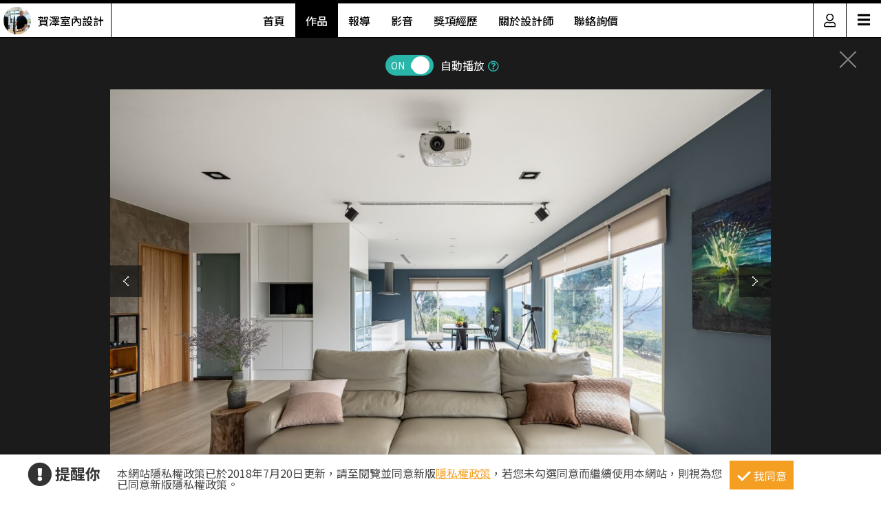

--- FILE ---
content_type: text/html; charset=utf-8
request_url: https://www.searchome.net/photo.aspx?id=390924
body_size: 8217
content:
<!DOCTYPE html><html lang=zh-TW><head><title>中古屋(5~15年)＿混搭風客廳案例圖片＿賀澤室內設計＿賀澤_55之3－設計家 Searchome</title><meta charset=utf-8><meta http-equiv=content-language content=zh-tw><meta name=keywords content="賀澤室內設計 47.5坪,中古屋(5~15年),兩房,混搭風,客廳,沙發,花瓶,地毯,藍色,投影布幕,軌道燈"><meta name=Description content=賀澤_55之3是中古屋(5~15年)混搭風客廳，本案為賀澤室內設計的47.5坪混搭風中古屋(5~15年)設計作品，格局為單層兩房的居住空間。居住成員包含2位...><link rel=manifest href=/manifest.json><link rel=search type=application/opensearchdescription+xml href=/opensearch.xml title="設計家 Searchome"><meta property=og:type content=website><meta property=og:site_name content="設計家 Searchome"><meta property=fb:app_id content=115916068447767><meta property=fb:pages content=179832444277><meta name=copyright content="設計家 Searchome"><meta property=og:title content="中古屋(5~15年)＿混搭風客廳案例圖片＿賀澤室內設計＿賀澤_55之3－設計家 Searchome"><meta property=og:description content=賀澤_55之3是中古屋(5~15年)混搭風客廳，本案為賀澤室內設計的47.5坪混搭風中古屋(5~15年)設計作品，格局為單層兩房的居住空間。居住成員包含2位大人、1位小孩。全室建材的搭配，應用榆木、特殊漆、灰色烤白玻璃、黑色烤漆玻璃、白膜玻璃、乳膠漆，展現溫馨的居家氛圍。><meta property=og:url content="https://www.searchome.net/photo.aspx?id=390924"><meta property=og:image content=https://searchome-aws.hmgcdn.com:443/article/doctype22/dsg32554/case64296/img_20210325122030895.jpg><meta name=viewport content="width=device-width, initial-scale=1.0"><link rel=preload href=/css/webbasewithrwdcss26.min.css as=style onload="this.onload=null;this.rel='stylesheet'"><noscript><link rel=stylesheet href=/css/webbasewithrwdcss26.min.css></noscript><link rel=dns-prefetch href=https://fonts.googleapis.com><link rel=preconnect href=https://fonts.googleapis.com crossorigin><link rel=dns-prefetch href=https://fonts.gstatic.com><link rel=preconnect href=https://fonts.gstatic.com crossorigin><link rel=preload as=style href="https://fonts.googleapis.com/css2?family=Noto+Sans+TC:wght@400;500;600;700&amp;family=Noto+Serif+TC:wght@400;500;600;700&amp;display=swap"><link rel=stylesheet href="https://fonts.googleapis.com/css2?family=Noto+Sans+TC:wght@400;500;600;700&amp;family=Noto+Serif+TC:wght@400;500;600;700&amp;display=swap" media=print onload="this.onload=null;this.removeAttribute('media')"><noscript><link rel=stylesheet href=/css/font/google/notosanstc.css></noscript><link rel=preload as=style href=/css/font-awesome/font-awesome.min.css><link rel=stylesheet href=/css/font-awesome/font-awesome.min.css media=print onload="this.onload=null;this.removeAttribute('media')"><noscript><link rel=stylesheet href=/css/font-awesome/font-awesome.min.css></noscript><link href=https://www.googletagmanager.com rel=preconnect crossorigin><link href=/images/searchome2018.ico rel="shortcut icon"><link href=/images/searchome2018.ico rel=icon><link rel=apple-touch-icon href=/images/apple-touch-icon.png><link rel=apple-touch-icon-precomposed href=/images/apple-touch-icon-precomposed.png><meta name=msvalidate.01 content=B907D67DC9A18229CCA2BCAD6E458DE7><meta property=fb:pages content=179832444277><script>(function(w,d,s,l,i){w[l]=w[l]||[];w[l].push({'gtm.start':new Date().getTime(),event:'gtm.js'});var f=d.getElementsByTagName(s)[0],j=d.createElement(s),dl=l!='dataLayer'?'&l='+l:'';j.async=true;j.src='https://www.googletagmanager.com/gtm.js?id='+i+dl;f.parentNode.insertBefore(j,f);})(window,document,'script','dataLayer','GTM-KPQQJ6R');</script><link href="/css/designerintrocss_2022.min.css?t=20260106" rel=stylesheet><link href="/css/view_image_mode.css?t=20260106" rel=stylesheet><script src="/js/head.min.js?v=HiPCMQ7nmQSvfZPJnZlLZn74ON5rhlcYw5_rFAoeQhY" class=NomoveScript></script><link rel=canonical href="https://www.searchome.net/photo.aspx?id=390924"><style>.container #wrapper{width:100%}.SN_rtd{max-width:960px}.privacy{position:fixed;width:100%;bottom:0;z-index:102;display:block;background-color:#fff;height:58px;outline:1px solid #e4e4e4}.privacy p{font-family:"Noto Sans TC","Microsoft JhengHei","微軟正黑體",Verdana,Geneva,sans-serif;line-height:1;font-weight:300;letter-spacing:0}.privacy a{font-family:"Noto Sans TC","Microsoft JhengHei","微軟正黑體",Verdana,Geneva,sans-serif;font-weight:300;letter-spacing:0;text-decoration:none}.privacy span{font-family:"Noto Sans TC","Microsoft JhengHei","微軟正黑體",Verdana,Geneva,sans-serif;font-weight:300;letter-spacing:0;clear:unset;width:auto;display:inline;font-size:16px;color:#fff;margin-left:0;line-height:normal}.privacy_row:after{content:"";display:block;clear:both;height:0;visibility:hidden}.privacy_wrapper{margin:0 auto;max-width:1200px}.privacy_wrapper div{float:left;position:relative}.privacy01 p{color:#333;font-size:22px;font-weight:bold;display:inline-block;margin-right:0}.privacy01 i{font-size:35px;line-height:35px;margin-right:5px}.privacy_icon{vertical-align:text-top}.privacy01{width:10%;margin-top:10px}.privacy02{width:75%}.privacy03{width:15%}.privacy_a{text-decoration:underline!important;color:#f49e22}.privacy_a:hover{color:#555}.privacy02 p{color:#444;font-size:16px;margin:10px;margin-top:18px}.privacy_btn{background-color:#f49e22;color:#fff;padding:10px 10px 8px 35px;box-sizing:border-box;text-align:center;display:block;margin-top:8px;font-size:16px;border:0}.privacy_btn:hover{background-color:#555}.privacy_btn span{position:relative}.privacy_btn i{left:-40%;top:1px;width:7px;height:15px;border:solid #fff;border-width:0 3px 3px 0;transform:rotate(45deg);display:block;position:absolute}@media(max-width:1024px){.privacy_wrapper{max-width:100%}.privacy{height:auto}.privacy01,.privacy02,.privacy03{width:100%}.privacy01{text-align:center}.privacy03{display:block;margin:0 auto .5em auto}.privacy_btn{margin:inherit;width:200px}.privacy02 p{line-height:inherit;text-align:center;margin-top:10px}}@media(max-width:876px){.privacy_btn{width:160px}}</style></head><body id=body oncopy="return addLink()" itemscope itemtype=http://schema.org/WebSite class="IsWeb IsNoHeader Is2021Layout Layout2024"><h1 class=seo>中古屋(5~15年)＿混搭風客廳案例圖片＿賀澤室內設計＿賀澤_55之3</h1><div class="privacy_row privacy"><div class=privacy_wrapper><div class=privacy01><p><i class="fa fa-exclamation-circle privacy_icon"></i></p><p>提醒你</p></div><div class=privacy02><p>本網站隱私權政策已於2018年7月20日更新，請至閱覽並同意新版<a href=/privacy.aspx target=_blank class=privacy_a>隱私權政策</a>，若您未勾選同意而繼續使用本網站，則視為您已同意新版隱私權政策。</p></div><div class=privacy03><button href=javascript:void(0); onclick=AgreeGDPR() class=privacy_btn> <span><i></i>我同意</span> </button></div></div></div><div class="container content"><div id=wrapper><div class=sidebar><div class=contact_designer><a href=javascript: onclick=toggleContactDesigner()><i class="sh_icon shi-phone"></i></a></div><div id=divContactDesigner class=contact_form><a href=javascript:void(0) onclick=toggleContactDesigner() class=btn_request_form_close><i class="fa fa-times"></i></a><p>聯絡設計師，我有裝潢需求！</p><div><a id=aMsg href="/designermsg.aspx?id=32554" onclick="addExposure(1,'ADA313 ','ContactDsg-msg','32554')"><i class="sh_icon shi-comment"></i></a><a id=aPhone href="javascript:MP_iframe_LightBox(null,'/lightbox_designerphone.aspx?id=32554',true,true,false,null,'','520px')" onclick="addExposure(1,'ADA313','ContactDsg-phone','32554')"><i class="sh_icon shi-phone"></i></a><a id=aLine href=https://lin.ee/Ux24lTO onclick="addExposure(1,'ADA313','ContactDsg-line','32554')"><i class="sh_icon shi-line"></i></a></div></div><div class=quickmenu><a href="https://www.facebook.com/searchome.net/" target=_blank><i class="sh_icon shi-facebook-f"></i></a> <a href=https://www.youtube.com/user/searchomeTV target=_blank><i class="sh_icon shi-youtube"></i></a> <a href=javascript: onclick="BookMark();return false"><i class="fas fa-heart"></i></a><div style=display:none><ul id=media_group class=media_group><li id=div_notlogin class=media_bookmark onclick="NotLogin();return false"><a id=lnkNotLogin class=btnBookmark title=收藏></a><div id=aCollectNumberNotLogin class=bookmark_number>1</div></li></ul></div><a href=javascript: onclick=gotoTop()><i class="sh_icon shi-arrow-up"></i></a></div></div><div class=join><div class=join_content_box><a href=javascript:void(0) onclick="CollapseMainMenu('OpenMenu_LoginPanel')" class=windows_close></a><h2>登入 / 註冊</h2><a class=btn_member href=/account/login.aspx><p>會員登入</p><i class="fa fa-sign-in" aria-hidden=true></i> </a> <a class=btn_customer href=/account/newregist.aspx><p>網友 / 設計師註冊</p><i class="fa fa-pencil-alt" aria-hidden=true></i> </a><div class=btn_register_now><a href="/reaction.aspx?type=8" class=btn_register>如何在設計家刊登作品?</a></div></div></div><div class="header header_designer"><div class=designer_pic><a href="designerintro.aspx?id=32554"><span><img src=https://searchome-aws.hmgcdn.com:443/MemberPhoto/mbr32554_1696819935.jpg></span><em>賀澤室內設計</em></a></div><nav><ul><li><a href="/designerintro.aspx?id=32554">首頁</a></li><li><a href="/designercaselist.aspx?id=32554" class=designerintro_NowMenu>作品</a></li><li><a href="/designerarticlelist.aspx?id=32554">報導</a></li><li><a href="/designervideolist.aspx?id=32554">影音</a></li><li><a href="/designerawards.aspx?id=32554">獎項經歷</a></li><li><a href="/designerabout.aspx?id=32554">關於設計師</a></li><li><a href="/designermsg.aspx?id=32554">聯絡詢價</a></li></ul></nav><div class=function><a href=javascript:void(0) class=member_icon onclick="CollapseMainMenu('OpenMenu_LoginPanel');return false"><img src=https://searchome-aws.hmgcdn.com:443/images/designerintro/icon.png></a><div id=hambger><span style=font-size:20px;cursor:pointer onclick=openNav()>&#9776;</span></div><div id=mySidenav class=sidenav><a href=javascript:void(0) class=closebtn onclick=closeNav()>&times;</a> <a href="/designerintro.aspx?id=32554">首頁</a> <a href="/designercaselist.aspx?id=32554">作品</a> <a href="/designerarticlelist.aspx?id=32554">報導</a> <a href="/designervideolist.aspx?id=32554">影音</a> <a href="/designerawards.aspx?id=32554">獎項經歷</a> <a href="/designerabout.aspx?id=32554">關於設計師</a> <a href="/designermsg.aspx?id=32554">聯絡詢價</a> <a href="https://www.searchome.net/">回設計家</a></div></div></div><div class=view_project_slideshow_mode><a id=aClose class=close href="/designercase.aspx?case=64296"></a><div class=project_caption></div><div class="toggle AutoPlayToggle"><label class=switchBtn onclick=AutoplayToggle()> <input type=checkbox checked> <span class="slider round"><i>ON</i><i>OFF</i></span> </label> <em>自動播放</em><a href=javascript: onclick="$('.AutoplayTip').toggle()"><i class="far fa-question-circle"></i></a><p class=AutoplayTip>每5秒自動播放下一張</p></div><div class=project_img_slideshow_box><div class=project_img_slideshow_info><ul id=model_inner_img><li><div><img id=photoAttachment src=https://searchome-aws.hmgcdn.com:443/article/doctype22/dsg32554/case64296/img_20210325122030895.jpg alt=中古屋(5~15年)＿混搭風客廳案例圖片＿賀澤室內設計＿賀澤_55之3> <a id=aPrev class=btn_arrow_pre href="/photo.aspx?id=390923"></a> <a id=aNext class=btn_arrow_next href="/photo.aspx?id=390925"></a></div><span id=pageNumber>3 of 20</span> <a target=_blank href="/search.aspx?whr=%e5%ae%a2%e5%bb%b3&amp;idx=2" class=tag>#客廳</a> <a target=_blank href="/search.aspx?whr=%e6%b2%99%e7%99%bc&amp;idx=2" class=tag>#沙發</a> <a target=_blank href="/search.aspx?whr=%e8%8a%b1%e7%93%b6&amp;idx=2" class=tag>#花瓶</a> <a target=_blank href="/search.aspx?whr=%e5%9c%b0%e6%af%af&amp;idx=2" class=tag>#地毯</a> <a target=_blank href="/search.aspx?whr=%e8%97%8d%e8%89%b2&amp;idx=2" class=tag>#藍色</a> <a target=_blank href="/search.aspx?whr=%e6%8a%95%e5%bd%b1%e5%b8%83%e5%b9%95&amp;idx=2" class=tag>#投影布幕</a> <a target=_blank href="/search.aspx?whr=%e8%bb%8c%e9%81%93%e7%87%88&amp;idx=2" class=tag>#軌道燈</a></li></ul></div></div><div id=photoInfoBlock class=project_caption_info><div class=project_caption_box><a id=aTitle class=aTitle href="/designercase.aspx?case=64296"><span id=photoTitle class=photoTitle>賀澤_55</span></a><div style=text-align:center><div class=kv_maindiv></div></div><h4 id=photoInfo class=photoInfo>47.5坪 ‧ 中古屋(5~15年) ‧ 單層 ‧ 兩房 ‧ 混搭風</h4></div></div><div class="social_media_photo clearfix"><div class="photoSocial social_group"><div class=sns_content><ul class=media_group><li class=media_fb><a id=a_fb target=_blank title="Share on FB" onclick="GA_Event('FB')" href="https://www.facebook.com/sharer/sharer.php?u=https%3A%2F%2Fwww.searchome.net%2Fphoto.aspx%3Fid%3D390924"></a></li><li class=media_line id=li_Line><a id=a_Line target=_blank title=用LINE傳送 onclick="GA_Event('Line')" href="https://lineit.line.me/share/ui?url=https%3A%2F%2Fwww.searchome.net%2Fphoto.aspx%3Fid%3D390924"></a></li><li class="media_pocket w_pocket"><a href="https://getpocket.com/edit?url=https%3A%2F%2Fwww.searchome.net%2Fphoto.aspx%3Fid%3D390924" target=_blank title="Save to pocket" onclick="GA_Event('Pocket')"></a></li><li class="media_pin w_pin"><a href="https://www.pinterest.com/pin/create/button/?url=https%3A%2F%2Fwww.searchome.net%2Fphoto.aspx%3Fid%3D390924&amp;media=https%3A%2F%2Fsearchome-aws.hmgcdn.com%3A443%2Farticle%2Fdoctype22%2Fdsg32554%2Fcase64296%2Fimg_20210325122030895.jpg&amp;description=%E4%B8%AD%E5%8F%A4%E5%B1%8B(5%7E15%E5%B9%B4)%EF%BC%BF%E6%B7%B7%E6%90%AD%E9%A2%A8%E5%AE%A2%E5%BB%B3%E6%A1%88%E4%BE%8B%E5%9C%96%E7%89%87%EF%BC%BF%E8%B3%80%E6%BE%A4%E5%AE%A4%E5%85%A7%E8%A8%AD%E8%A8%88%EF%BC%BF%E8%B3%80%E6%BE%A4_55%E4%B9%8B3%EF%BC%8D%E8%A8%AD%E8%A8%88%E5%AE%B6+Searchome" data-pin-do=buttonPin data-pin-config=above target=_blank title="Share on Pinterest" onclick="GA_Event('Pinterest')"></a></li><li class="media_twitter w_twitter"><a href="https://twitter.com/intent/tweet?text=%E4%B8%AD%E5%8F%A4%E5%B1%8B(5%7E15%E5%B9%B4)%EF%BC%BF%E6%B7%B7%E6%90%AD%E9%A2%A8%E5%AE%A2%E5%BB%B3%E6%A1%88%E4%BE%8B%E5%9C%96%E7%89%87%EF%BC%BF%E8%B3%80%E6%BE%A4%E5%AE%A4%E5%85%A7%E8%A8%AD%E8%A8%88%EF%BC%BF%E8%B3%80%E6%BE%A4_55%E4%B9%8B3%EF%BC%8D%E8%A8%AD%E8%A8%88%E5%AE%B6+Searchome&amp;url=https%3A%2F%2Fwww.searchome.net%2Fphoto.aspx%3Fid%3D390924" target=_blank title="Share to twitter" onclick="GA_Event('Twitter')"></a></li><li class="media_plurk w_plurk"><a href="javascript:void(window.open('http://www.plurk.com/?qualifier=shares&amp;status='.concat('https%3A%2F%2Fsearchome-aws.hmgcdn.com%3A443%2Farticle%2Fdoctype22%2Fdsg32554%2Fcase64296%2Fimg_20210325122030895.jpg https%3A%2F%2Fwww.searchome.net%2Fphoto.aspx%3Fid%3D390924').concat(' ').concat('(').concat('%E4%B8%AD%E5%8F%A4%E5%B1%8B%285~15%E5%B9%B4%29%EF%BC%BF%E6%B7%B7%E6%90%AD%E9%A2%A8%E5%AE%A2%E5%BB%B3%E6%A1%88%E4%BE%8B%E5%9C%96%E7%89%87%EF%BC%BF%E8%B3%80%E6%BE%A4%E5%AE%A4%E5%85%A7%E8%A8%AD%E8%A8%88%EF%BC%BF%E8%B3%80%E6%BE%A4_55%E4%B9%8B3%EF%BC%8D%E8%A8%AD%E8%A8%88%E5%AE%B6%20Searchome').concat(')')))" title="Share to Plurk" onclick="GA_Event('Plurk')"> </a></li><li class="media_sina w_sina"><a href="http://service.weibo.com/share/share.php?url=https%3A%2F%2Fwww.searchome.net%2Fphoto.aspx%3Fid%3D390924&amp;title=%E4%B8%AD%E5%8F%A4%E5%B1%8B(5%7E15%E5%B9%B4)%EF%BC%BF%E6%B7%B7%E6%90%AD%E9%A2%A8%E5%AE%A2%E5%BB%B3%E6%A1%88%E4%BE%8B%E5%9C%96%E7%89%87%EF%BC%BF%E8%B3%80%E6%BE%A4%E5%AE%A4%E5%85%A7%E8%A8%AD%E8%A8%88%EF%BC%BF%E8%B3%80%E6%BE%A4_55%E4%B9%8B3%EF%BC%8D%E8%A8%AD%E8%A8%88%E5%AE%B6+Searchome" target=_blank title="Share on sina" onclick="GA_Event('SinaWeibo')"></a></li><li class=media_open><ul class="share_more media_group clearfix" style=display:none><li class="media_pocket m_pocket"><a href="https://getpocket.com/edit?url=https%3A%2F%2Fwww.searchome.net%2Fphoto.aspx%3Fid%3D390924" target=_blank title="Save to pocket" onclick="GA_Event('Pocket')"></a></li><li class="media_pin m_pin"><a href="https://www.pinterest.com/pin/create/button/?url=https%3A%2F%2Fwww.searchome.net%2Fphoto.aspx%3Fid%3D390924&amp;media=https%3A%2F%2Fsearchome-aws.hmgcdn.com%3A443%2Farticle%2Fdoctype22%2Fdsg32554%2Fcase64296%2Fimg_20210325122030895.jpg&amp;description=%E4%B8%AD%E5%8F%A4%E5%B1%8B(5%7E15%E5%B9%B4)%EF%BC%BF%E6%B7%B7%E6%90%AD%E9%A2%A8%E5%AE%A2%E5%BB%B3%E6%A1%88%E4%BE%8B%E5%9C%96%E7%89%87%EF%BC%BF%E8%B3%80%E6%BE%A4%E5%AE%A4%E5%85%A7%E8%A8%AD%E8%A8%88%EF%BC%BF%E8%B3%80%E6%BE%A4_55%E4%B9%8B3%EF%BC%8D%E8%A8%AD%E8%A8%88%E5%AE%B6+Searchome" data-pin-do=buttonPin data-pin-config=above target=_blank title="Share on Pinterest" onclick="GA_Event('Pinterest')"></a></li><li class="media_twitter m_twitter"><a href="https://twitter.com/intent/tweet?text=%E4%B8%AD%E5%8F%A4%E5%B1%8B(5%7E15%E5%B9%B4)%EF%BC%BF%E6%B7%B7%E6%90%AD%E9%A2%A8%E5%AE%A2%E5%BB%B3%E6%A1%88%E4%BE%8B%E5%9C%96%E7%89%87%EF%BC%BF%E8%B3%80%E6%BE%A4%E5%AE%A4%E5%85%A7%E8%A8%AD%E8%A8%88%EF%BC%BF%E8%B3%80%E6%BE%A4_55%E4%B9%8B3%EF%BC%8D%E8%A8%AD%E8%A8%88%E5%AE%B6+Searchome&amp;url=https%3A%2F%2Fwww.searchome.net%2Fphoto.aspx%3Fid%3D390924" target=_blank title="Share to twitter" onclick="GA_Event('Twitter')"></a></li><li class="media_plurk m_plurk"><a href="javascript:void(window.open('http://www.plurk.com/?qualifier=shares&amp;status='.concat('https%3A%2F%2Fsearchome-aws.hmgcdn.com%3A443%2Farticle%2Fdoctype22%2Fdsg32554%2Fcase64296%2Fimg_20210325122030895.jpg https%3A%2F%2Fwww.searchome.net%2Fphoto.aspx%3Fid%3D390924').concat(' ').concat('(').concat('%E4%B8%AD%E5%8F%A4%E5%B1%8B%285~15%E5%B9%B4%29%EF%BC%BF%E6%B7%B7%E6%90%AD%E9%A2%A8%E5%AE%A2%E5%BB%B3%E6%A1%88%E4%BE%8B%E5%9C%96%E7%89%87%EF%BC%BF%E8%B3%80%E6%BE%A4%E5%AE%A4%E5%85%A7%E8%A8%AD%E8%A8%88%EF%BC%BF%E8%B3%80%E6%BE%A4_55%E4%B9%8B3%EF%BC%8D%E8%A8%AD%E8%A8%88%E5%AE%B6%20Searchome').concat(')')))" title="Share to Plurk" onclick="GA_Event('Plurk')"> </a></li><li class="media_sina m_sina"><a href="http://service.weibo.com/share/share.php?url=https%3A%2F%2Fwww.searchome.net%2Fphoto.aspx%3Fid%3D390924&amp;title=%E4%B8%AD%E5%8F%A4%E5%B1%8B(5%7E15%E5%B9%B4)%EF%BC%BF%E6%B7%B7%E6%90%AD%E9%A2%A8%E5%AE%A2%E5%BB%B3%E6%A1%88%E4%BE%8B%E5%9C%96%E7%89%87%EF%BC%BF%E8%B3%80%E6%BE%A4%E5%AE%A4%E5%85%A7%E8%A8%AD%E8%A8%88%EF%BC%BF%E8%B3%80%E6%BE%A4_55%E4%B9%8B3%EF%BC%8D%E8%A8%AD%E8%A8%88%E5%AE%B6+Searchome" target=_blank title="Share on sina" onclick="GA_Event('SinaWeibo')"></a></li></ul></li></ul><ul id=media_group class=media_group><li id=div_notlogin class=media_bookmark onclick="NotLogin();return false"><a id=lnkNotLogin class=btnBookmark title=收藏></a><div id=aCollectNumberNotLogin class=bookmark_number>1</div></li></ul></div></div></div><div class="multiCol_container DesignPages" id=divRecommendArticle><div class=project_img_slideshow_nav><span>相關案例報導</span></div><div class=rlist><div class=rimg><a href="/article.aspx?id=70934" target=_Blank> <img src=https://searchome-aws.hmgcdn.com:443/article/doctype34/doc70934/imgsys20220914181403280.jpg> </a></div><div class=rdata><h2 class=rtitle><a href="/article.aspx?id=70934" target=_Blank>混搭出47.5坪夢想山居渡假宅，在家也能Staycation!</a></h2><div class=rdate><span>2022-11-15</span> &nbsp;&nbsp;人氣 <span>5,206</span></div><div class=rintro style=line-height:18px><a href="/article.aspx?id=70934" target=_Blank>47.5坪的中古屋為一家三口假日時節放鬆身心靈的空間，設計師以深厚的建築經驗重塑老空間，幻化為獨一無二的混搭風美宅。<span>...more</span></a></div></div></div></div><div id=divRecommend class=project_img_recommend><div class=project_img_slideshow_nav><span>相關案例推薦</span><ul><li><a href="/designercase.aspx?case=80480&amp;page=1"> <img src=https://searchome-aws.hmgcdn.com:443/article/doctype22/dsg32554/case80480/img_20250109114717004.jpg> </a></li><li><a href="/designercase.aspx?case=75115&amp;page=1"> <img src=https://searchome-aws.hmgcdn.com:443/article/doctype22/dsg32554/case75115/img_20230822183419528.jpg> </a></li><li><a href="/designercase.aspx?case=74382&amp;page=1"> <img src=https://searchome-aws.hmgcdn.com:443/article/doctype22/dsg32554/case74382/img_20230626184947481.jpg> </a></li><li><a href="/designercase.aspx?case=72053&amp;page=1"> <img src=https://searchome-aws.hmgcdn.com:443/article/doctype22/dsg32554/case72053/imgsys20240506182457471.jpg> </a></li><li><a href="/designercase.aspx?case=66850&amp;page=1"> <img src=https://searchome-aws.hmgcdn.com:443/article/doctype22/dsg32554/case66850/img_20211025193305476.jpg> </a></li></ul></div></div></div></div></div><footer><div class=footer_bar><div class=about><label class=footer_title>關於設計家</label><ul><li><a href=/about.aspx target=_self>關於設計家</a></li><li><a href=/copyright.aspx target=_self>著作權聲明</a></li><li><a href=/privacy.aspx target=_self>隱私權聲明</a></li><li><a href=/reaction.aspx target=_self>聯絡我們</a></li><li><a href="/reaction.aspx?type=8" target=_self>企業合作</a></li><li><a href="/solution.aspx?type=35" target=_self>媒體中心</a></li></ul></div><div class=recommend><label class=footer_title>設計家推薦</label><ul><li><a href="/event/searchomeapp/" target=_blank>APP下載</a></li><li><a href=/desingerevent/event.aspx target=_blank>配對快易通</a></li><li><a href="/solution.aspx?type=37" target=_blank>keyee有質生活</a></li><li><a href=https://www.facebook.com/groups/wajahouseplay target=_blank title=收納改造研究室>收納改造研究室</a></li><li><a href=https://www.facebook.com/groups/diydecolab target=_blank title="裝潢DIY社團&lt;">裝潢DIY社團</a></li></ul></div><div class=sitemap><label class=footer_title>設計家網站地圖</label><ul><li><a href="/" target=_self>設計家首頁</a></li><li><a href=/experts.aspx target=_self>找設計師</a></li><li><a href=/library.aspx target=_self>找圖片</a></li><li><a href="/solution.aspx?page=1" target=_self>找文章</a></li><li><a href=/products.aspx target=_self>找產品</a></li><li><a href=/videolist.aspx target=_self>找影片</a></li><li><a href="/tv/" target=_self>設計家TV</a></li><li><a href=/topdesigners.aspx target=_self>人氣設計師</a></li><li><a href="/topiclist.aspx?page=1" target=_self>熱門主題</a></li><li><a href=/wikientry.aspx target=_self>裝潢維基百科</a></li></ul></div><div class=media_social><label class=footer_title>追蹤設計家</label><ul><li><a href=https://www.facebook.com/searchome.net target=_blank title=設計家FB粉絲團>FACEBOOK</a></li><li><a href=https://line.me/R/ti/p/@tql6797u target=_blank title=設計家Line>LINE</a></li><li><a href="https://www.instagram.com/searchome_tw/" target=_blank title=設計家IG>INSTAGRAM</a></li><li><a href=https://www.threads.net/@searchome_tw target=_blank title=設計家Threads>Threads</a></li><li><a href=https://www.youtube.com/user/searchomeTV target=_blank title=設計家Youtube>YOUTUBE</a></li><li><a href=https://www.tiktok.com/@searchome target=_blank title=設計家TikTok>TIKTOK</a></li><li><a href=https://www.xiaohongshu.com/user/profile/5cb6e3b3000000001000db81 target=_blank title=小紅書>小紅書</a></li><li><a href="https://www.pinterest.com/searchome/" target=_blank title=設計家Pinterest>PINTEREST</a></li><li><a href=https://twitter.com/searchome_net target=_blank title=設計家Twitter>TWITTER</a></li><li><a href=/rsspage.aspx target=_self title=設計家RSS>RSS</a></li></ul><ul></ul></div></div><div class=copyright>Copyright © 2008-2026 設計家 All Rights Reserved.</div></footer><div id=MainblackOverlay></div><div class=loading-bro><span>Loading</span><svg id=load x=0px y=0px viewBox="0 0 150 150"><circle id=loading-inner cx=75 cy=75 r=60 /></svg></div><script>var nopicture="https://searchome-aws.hmgcdn.com:443/images/nopicture_1200x800.jpg",Host="https://www.searchome.net/",CDNHost="https://searchome-aws.hmgcdn.com/",CDNHost2="https://searchome.hmgcdn.com/",loginUrl=Host+"/account/login.aspx";</script><noscript><iframe src="https://www.googletagmanager.com/ns.html?id=GTM-KPQQJ6R" height=0 width=0 style=display:none;visibility:hidden></iframe></noscript><script defer src=https://www.gstatic.com/firebasejs/10.7.2/firebase-app-compat.js></script><script defer src=https://www.gstatic.com/firebasejs/10.7.2/firebase-messaging-compat.js></script><!--[if (gte IE 9)|(!IE)]><!--> <!--<![endif]--><script src="/js/webbasejs.min.js?v=wKJ65SuPfODsDa4GDNj2T9bvsMp9HoPlvOYnM2VLzlk"></script><script>function AgreeGDPR(){location.reload()}SH_DocumentReady(function(){$("body").addClass("HasPrivacy")});$(window).scroll(function(){$(this).scrollTop()>0?$(".HasPrivacy").length>0?($(".privacy").hide(),$("body").removeClass("HasPrivacy")):$(".HasCustomScroll").length<=0&&(window.scrollTo(0,1),$("body").addClass("HasCustomScroll")):($(".privacy").show(),$("body").addClass("HasPrivacy"),$("body").removeClass("HasCustomScroll"))});</script><script>function toggleContactDesigner_change(n){Number(n)>0&&(swapContainer("divContactDesigner","ContactDesigner"+n.toString()),$("#divContactDesigner").css("display")=="none"?addExposure(1,"ADA313","ContactDsg-close",n):setSocialVisible(!1))}function toggleContactDesigner(){iDesigner>0&&(swapContainer("divContactDesigner","ContactDesigner32554"),$("#divContactDesigner").css("display")=="none"?addExposure(1,"ADA313","ContactDsg-close",iDesigner):setSocialVisible(!1))}function setContactDesignerVisible(n){iDesigner>0&&(n||addExposure(1,"ADA313","ContactDsg-close",iDesigner),setContainerVisible("divContactDesigner","ContactDesigner32554",n))}var iDesigner=32554;$(function(){setContainerByCookie("divContactDesigner","ContactDesigner32554")});</script><script>function BookMark(){$(".quickmenu .btnBookmark").click()};</script><script>function toggleQuickMenu(){$(this).scrollTop()>1?$sidebar.fadeIn():$sidebar.fadeOut()}var $sidebar=$(".sidebar");$(window).scroll(function(){toggleQuickMenu()});SH_DocumentReady(function(){toggleQuickMenu()});</script><script>function openNav(){$(".function").addClass("openNav")}function closeNav(){$(".function").removeClass("openNav")};</script><script>function GA_Event(n){GA_EventTracking("SharedButton","click",n)};</script><script defer src="/js/firebasejs/init-firebase.js?t=20260106"></script><script src="/js/jquery.plugin/jquery.touchswipe.min.js?t=20260106"></script><script>function gotoPrev(){var n=$("a.btn_arrow_pre");n.length>0&&($(".css_loading").css("display",""),window.location.href=n.attr("href"))}function gotoNext(){var n=$("a.btn_arrow_next");n.length>0&&($(".css_loading").css("display",""),window.location.href=n.attr("href"))}function showMoreCaseArticle(){$(".DesignPages .rlist").fadeIn("fast");$(".DesignPages .btn_primary_green").hide()}function AutoplayToggle(){event.preventDefault();$(inputAutoPlayToggle).prop("checked")?$(inputAutoPlayToggle).prop("checked",!1):$(inputAutoPlayToggle).prop("checked",!0);var n=0,t=-1;$(inputAutoPlayToggle).prop("checked")||(n=1,t=6);$.ajax({type:"POST",url:"/service/setcookie",headers:{RequestVerificationToken:AntiForgeryToken},data:{Key:"PhotoAutoplayClose",Value:n,iHour:t},dataType:"json",beforeSend:function(){},complete:function(){closeMaskAndLoading()},success:function(){}});PhotoAutoplayDisplay($(inputAutoPlayToggle).prop("checked"))}function PhotoAutoplaySetClose(){$(inputAutoPlayToggle).prop("checked",!1);PhotoAutoplayDisplay(!1)}function PhotoAutoplayDisplay(n){n?timeoutID=window.setTimeout(()=>gotoNext(),autoplayTime):timeoutID!=null&&window.clearTimeout(timeoutID)}var timeoutID=null,autoplayTime=5e3,AntiForgeryToken="CfDJ8PZsKXyEwMBOhaOaxNmB5ZXMJxU5UUGPFOnbj2UCqWYJ0QNyw46C1aXzkArhbnEPigO99jwpRZwpWKftulrShB9z6gTKMWIEciBXPIFFofaPemuI5s6S_ZqHTioo5aYbAAT2K9yCKln2jWYNgQ6-63c",inputAutoPlayToggle=".AutoPlayToggle input[type='checkbox']";$(function(){$(window).keydown(function(n){switch(n.keyCode){case 37:gotoPrev();break;case 39:gotoNext()}});PhotoAutoplayDisplay($(inputAutoPlayToggle).prop("checked"))});</script><script>var isMobile=!1;$(document).ready(function(){isMobile&&$("#model_inner_img").swipe({swipeLeft:function(){gotoNext()},swipeRight:function(){gotoPrev()}})});</script><script defer src="https://static.cloudflareinsights.com/beacon.min.js/vcd15cbe7772f49c399c6a5babf22c1241717689176015" integrity="sha512-ZpsOmlRQV6y907TI0dKBHq9Md29nnaEIPlkf84rnaERnq6zvWvPUqr2ft8M1aS28oN72PdrCzSjY4U6VaAw1EQ==" data-cf-beacon='{"version":"2024.11.0","token":"3c27e092653943039c2f9557d7e46ee1","r":1,"server_timing":{"name":{"cfCacheStatus":true,"cfEdge":true,"cfExtPri":true,"cfL4":true,"cfOrigin":true,"cfSpeedBrain":true},"location_startswith":null}}' crossorigin="anonymous"></script>
</body></html>

--- FILE ---
content_type: text/css
request_url: https://www.searchome.net/css/webbasewithrwdcss26.min.css
body_size: 33342
content:
@charset "utf-8";a,abbr,acronym,address,applet,article,aside,audio,b,big,blockquote,body,canvas,caption,center,cite,code,dd,del,details,dfn,div,dl,dt,em,embed,fieldset,figcaption,figure,footer,form,h1,h2,h3,h4,h5,h6,header,hgroup,html,i,iframe,img,ins,kbd,label,legend,li,mark,menu,nav,object,ol,output,p,pre,q,ruby,s,samp,section,small,span,strike,strong,sub,summary,sup,table,tbody,td,tfoot,th,thead,time,tr,tt,u,ul,var,video{margin:0;padding:0;border:0;font-size:100%;font:inherit;vertical-align:baseline;font-family:"Noto Sans TC","Microsoft JhengHei","微軟正黑體",Verdana,Geneva,sans-serif;}article,aside,details,figcaption,figure,footer,header,hgroup,menu,nav,section{display:block;}ol,ul{list-style:none;}blockquote,q{quotes:none;}blockquote:after,blockquote:before,q:after,q:before{content:'';content:none;}table{border-collapse:collapse;border-spacing:0;}:hover,:visited{-webkit-transition:.3s;-o-transition:.3s;-moz-transition:.3s;-ms-transition:all .3s;transition:.3s;}::-webkit-input-placeholder{font-family:"Noto Sans TC","Microsoft JhengHei","微軟正黑體",Verdana,Geneva,sans-serif;font-size:16px;}:-moz-placeholder{font-family:"Noto Sans TC","Microsoft JhengHei","微軟正黑體",Verdana,Geneva,sans-serif;font-size:16px;}::-moz-placeholder{font-family:"Noto Sans TC","Microsoft JhengHei","微軟正黑體",Verdana,Geneva,sans-serif;font-size:16px;}:-ms-input-placeholder{font-family:"Noto Sans TC","Microsoft JhengHei","微軟正黑體",Verdana,Geneva,sans-serif;font-size:16px;}.clearfix:after,.clearfix:before{content:" ";display:table;}.clearfix:after{clear:both;}.transition_5s{-webkit-transition:.5s;-moz-transition:.5s;-o-transition:.5s;transition:.5s;}.transition1s{-webkit-transition:1s;-moz-transition:1s;-o-transition:1s;transition:1s;}.transition1_5s{-webkit-transition:1.5s;-moz-transition:1.5s;-o-transition:1.5s;transition:11.5s;}.transition2s{-webkit-transition:2s;-moz-transition:2s;-o-transition:2s;transition:2s;}select{padding:3px;margin:0;background:#fff;color:#888;border:1px solid #ccc;display:inline-block;cursor:pointer;font-family:"Microsoft JhengHei","微軟正黑體",Verdana,Geneva,sans-serif;}.seo{text-indent:100%;overflow:hidden;height:0;white-space:nowrap;}.btn_primary_green{display:inline-block;width:200px;height:40px;background:#009688;color:#fff;text-align:center;line-height:40px;margin-top:20px;}.btn_primary_grey{display:inline-block;width:200px;height:40px;line-height:40px;text-align:center;color:#666;border:1px solid #d1d1d1;margin-top:20px;margin-left:30px;}.btn_primary_green:hover,.btn_primary_grey:hover{background-color:#00796B;color:#fff;}.video_time{display:block;position:absolute;right:0;top:0;font-size:16px;background-color:rgba(0,0,0,.7);width:70px;height:25px;color:#fff;line-height:25px;text-align:center;z-index:1;}.episode{display:block;font-size:14px;text-align:left;color:#666;width:100%;line-height:2em;}.page_view_inner{margin:40px auto 30px;height:30px;text-align:center;display:block;width:100%;}.page_view_inner a{margin:0 8px;padding:0 1em;height:48px;width:48px;text-align:center;color:rgb(51,51,51);line-height:48px;font-size:16px;text-decoration:none;display:inline-block;box-sizing:border-box;}.page_view_inner a.page_view_icon{margin:0 8px;padding:0 1em;text-align:center;color:rgb(51,51,51);height:48px;width:48px;line-height:48px;font-size:16px;text-decoration:none;display:inline-block;}.page_view_inner .currentNum{margin:0 8px;padding:0 1em;border:0 currentColor;width:48px;height:48px;text-align:center;color:rgb(255,255,255);line-height:48px;font-size:16px;text-decoration:none;display:inline-block;background-color:rgb(75,188,170);box-sizing:border-box;}.page_view_inner a.page_view_icon[disabled=disabled]{color:rgb(231,231,231);background-color:transparent;}.page_view_inner a:hover{color:rgb(255,255,255);background-color:rgb(75,188,170);}.centerPage{text-align:center;}.page_view_inner .page_allResult{margin:auto;padding:0 8px;height:3em;text-align:center;color:rgb(117,117,117);line-height:3em;font-size:16px;float:right;display:inline-block;position:absolute;right:80px;}.page_view_inner.DarkBG a,.page_view_inner.DarkBG a:hover{color:#fff;}.page_view_inner.DarkBG .currentNum,.page_view_inner.DarkBG a:hover{background-color:#fed23d;border-radius:30px;}.page_view_inner.DarkBG a[disabled=disabled]{color:rgb(153,153,153);background-color:transparent;}.page_view_inner.DarkBG .page_allResult{color:#fff;}span.currentNum{border:1px solid #307F12;padding:0 4px 2px;margin:2px;font-weight:700;color:#fff;background-color:#307F12;}@media (max-width:1024px){.page_view_inner .currentNum,.page_view_inner a,.page_view_inner a.page_view_icon{width:auto;}}.page_nav{display:flex;margin:40px auto;width:340px;z-index:99;justify-content:center;}.page_nav .block{display:inline-block;width:140px;margin:0 10px;}.page_nav .dropdown{display:inline-block;width:100%;position:relative;padding:0;}.page_nav .dropdown:after{content:'';position:absolute;z-index:2;top:11px;right:10px;width:0;height:0;border:7px dashed;border-color:#000 transparent;pointer-events:none;outline:#000;margin-top:10px;border-top-style:solid;border-bottom:none;}.page_nav .dropdown select{-webkit-appearance:none;-moz-appearance:none;-o-appearance:none;appearance:none;-ms-appearance:none;}.page_nav .dropdown select::-ms-expand{display:none;}.page_nav .dropdown option{margin:3px;padding:6px 10px;text-shadow:none;background:#fff;cursor:pointer;line-height:1.5em;outline:0;}.page_nav .dropdown-select:focus{z-index:3;width:100%;color:#000;outline:#000 solid 2px;outline:-webkit-focus-ring-color solid 2px;outline-offset:-2px;}.page_nav .block select{border-radius:5px;}.page_nav .arrow-left,.page_nav .arrow-right,.page_nav .long-arrow-left,.page_nav .long-arrow-right{display:inline-block;width:15px;height:15px;border-top:2px solid #000;border-left:2px solid #000;}.page_nav .arrow-right,.page_nav .long-arrow-right{transform:rotate(135deg);}.page_nav .arrow-left,.page_nav .long-arrow-left{transform:rotate(-45deg);margin-left:5px;}.page_nav a{display:inline-block;width:93px;margin-top:15px;}.page_nav a:hover{color:#009688;}.page_nav p{display:inline-block;position:relative;top:-3px;padding:0 5px;}.page_nav span{display:inline-block;width:25px;height:1px;background-color:#000;line-height:30px;position:relative;top:-8px;}@media (min-width:320px) and (max-width:320px){.page_nav{width:300px;}.page_nav span{display:none;}.page_nav a{display:inline-block;width:70px;}}.tag_60sec_tv,.tag_article,.tag_case,.tag_deco_tv,.tag_design_news,.tag_good_choice,.tag_hot,.tag_hot_search,.tag_item,.tag_kingvote,.tag_new,.tag_play,.tag_pro,.tag_tv,.tag_unboxing,.tag_video,.tag_vr,.tag_week{display:inline-block;padding:5px 8px;font-size:16px;color:#fff;height:15px;line-height:15px;}.tag_60sec_tv i,.tag_article i,.tag_case i,.tag_deco_tv i,.tag_design_news i,.tag_good_choice i,.tag_hot i,.tag_hot_search i,.tag_item i,.tag_kingvote i,.tag_new i,.tag_play i,.tag_pro i,.tag_tv i,.tag_unboxing i,.tag_video i,.tag_vr i,.tag_week i{margin-right:5px;}.tag_pro{background-color:#f49e22;}.tag_vr{background-color:#5dade2;}.tag_video{background-color:#a32a92;}.tag_new{background-color:#e43b7c;}.tag_case{background-color:#0097A7;}.tag_article{background-color:#009688;}.tag_60sec_tv{background-color:#6c42b7;}.tag_deco_tv{background-color:#2a80b9;}.tag_hot{background-color:#C2185B;}.tag_tv{background-color:#a32a92;}.tag_unboxing{background-color:#b39561;}.tag_good_choice{background-color:#87b243;}.tag_design_news{background-color:#5a6bd1;}.tag_play{background-color:#db1045;}.tag_item{background-color:#a76921;}.tag_hot_search{background-color:#e0373b;}.tag_week{background-color:#EF7030;}.tag_kingvote{background-color:#a70c10;}.stickr{display:inline-block;text-align:center;color:#ff006c;font-weight:500;font-style:italic;font-size:16px;}.collapse_box{display:block;margin:20px auto;font-size:.875em;}.collapse{cursor:pointer;padding:10px;margin:0;overflow:hidden;transition:.4s;color:#333;}.collapse div{display:block;float:inherit;}.collapse .collapse_hover{color:#fff;background-color:#f49e22;}.collapse *{-webkit-box-sizing:border-box;-moz-box-sizing:border-box;box-sizing:border-box;}.collapse.active{z-index:5;color:#444;max-height:3000px;transition:.2s,max-height .5s;}.collapse strong{display:inline-block;line-height:20px;position:relative;color:#000;font-weight:500;margin-right:20px;float:left;margin-left:7px;width:70px;height:30px;}.collapse strong::after{content:"+";text-align:center;position:absolute;width:18px;height:18px;border:1px solid #333;color:#333;border-radius:50%;line-height:15px;font-size:18px;right:0;top:0;display:none;}.collapse.active strong::after{content:"-";}.collapse a{display:inline-block;padding:2px 15px;color:#666;border-right:1px solid #cecece;line-height:16px;float:left;}.collapse a:hover{background-color:#f49e22;color:#fff;}.collapse a:last-child{border-right:0;}.collapse_All a{font-weight:bolder;border-right:0;padding:5px;}.collapse div a:first-child{display:none;}@media screen and (min-width:768px) and (max-width:959px){.collapse_box{width:100%;}}@media screen and (max-width:767px){.collapse_box{width:100%;}.collapse{max-height:17px;}.collapse strong{display:block;width:100%;position:relative;margin-left:0;}.collapse strong:after{display:block;}.collapse a{margin:7px 0;}.collapse div{margin-top:5px;}.collapse_All{display:none;}.collapse div a:first-child{display:block;}}.sidebar{position:fixed;z-index:100;right:10px;bottom:3vh;display:none;}.quickmenu{display:block;width:45px;padding:5px;box-sizing:border-box;border-radius:50px;box-shadow:0 0 7px rgba(0 ,0 ,0 ,.3);background-color:#fff;margin-top:10px;}.quickmenu a{display:block;width:100%;margin:0 auto;text-align:center;padding:8px 0;border-bottom:1px solid #d9d9d9;font-size:1.2em;}.quickmenu a:last-child{border-bottom:0;}.page_no{display:block;width:25px;height:25px;color:#fff;border-radius:100%;background-color:#000;margin:0 auto;line-height:25px;font-size:15px;}.quickmenu.sidebar_page_view a{padding:3px 0;}.IsDsgOffline .contact_bottom_menu,.IsDsgOffline .quickmenu .designer_phone{display:none;}article.D_message h6,article.D_phone h6{font-size:22px;text-align:center;background-color:#DF3E7C;height:66px;color:#FFF;line-height:66px;}article.D_message p,article.D_phone p{font-size:20px;color:#333;text-align:center;margin:20px 0;}article.D_message small,article.D_phone small{font-size:16px;line-height:40px;}article#D_message input::-webkit-input-placeholder,article#D_message textarea::-webkit-input-placeholder{color:#555;font-size:14px;line-height:1;margin:5px;box-sizing:border-box;}article#D_message textarea::-webkit-input-placeholder{line-height:2em;}article#D_message input::-moz-placeholder,article#D_message textarea::-moz-placeholder{color:#555;font-size:15px;}article#D_message input:-ms-input-placeholder,article#D_message textarea:-ms-input-placeholder{color:#555;font-size:15px;}article#D_message input:-moz-placeholder,article#D_message textarea:-moz-placeholder{color:#555;font-size:15px;}article.D_message input[type=email],article.D_message input[type=text],article.D_message select,article.D_message textarea{background-color:#EEE;border:0;display:block;width:90%;margin:20px auto;outline:0;padding:10px;}article.D_message input[type=email],article.D_message input[type=text],article.D_message select{height:50px;box-sizing:border-box;}article.D_message textarea{height:80px;line-height:1.5em;box-sizing:border-box;}article.D_message select{color:#000;}.D_message .designer_checkbox a{color:#009688;}.D_message .designer_checkbox a:hover{color:#00796B;}.D_message p.designer_checkbox{font-size:15px;margin-bottom:50px;line-height:25px;}.D_message .designer_button{width:92%;display:block;margin:20px auto;height:40px;line-height:40px;text-decoration:none;background-color:#DF3E7C;color:#fff;}.D_phone div{margin:0 auto;width:90%;overflow-y:scroll;background-color:#EEE;height:330px;}.D_phone div ul{margin:10px;}.D_phone div li{font-size:16px;color:#333;margin-bottom:10px;}.D_phone div li p{font-size:14px;color:#333;text-align:left;margin:10px 5px 0;line-height:25px;}.D_phone div li p span{color:#DF3E7A;margin-bottom:10px;}.D_phone div li p a{margin-left:45px;text-decoration:none;}.D_phone div li p a.MarginLeft0{margin-left:0;}.D_phone div li p .icon{background-color:#DF3E7A;width:20px;height:20px;border-radius:50%;display:inline-block;vertical-align:text-top;margin-left:10px;color:#fff;margin-bottom:10px;position:relative;}.D_phone div li span.icon i{position:absolute;top:2px;left:5px;}.quickmenu_match_designer{display:block;width:45px;padding:5px;box-sizing:border-box;border-radius:50px;background:-moz-linear-gradient(top,#ffffff 0,#ffffff 26%,#3bb1a1 26%,#3bb1a1 26%,#61db98 100%);background:-webkit-linear-gradient(top,#ffffff 0,#ffffff 26%,#3bb1a1 26%,#3bb1a1 26%,#61db98 100%);background:linear-gradient(to bottom,#ffffff 0,#ffffff 26%,#3bb1a1 26%,#3bb1a1 26%,#61db98 100%);box-shadow:0 0 7px rgba(0 ,0 ,0 ,.3);margin:10px auto 0;}.quickmenu_match_designer i{display:block;color:#56ce9a;font-size:1.25em;text-align:center;margin:0 auto;}.quickmenu_match_designer a{display:block;padding:10px 0;}.quickmenu_match_designer i+span{color:#f6ff00;}.vertical{display:block;writing-mode:vertical-lr;color:#fff;line-height:33px;}.new{display:block;margin-top:10px;}.contact_designer{display:block;width:45px;height:45px;border-radius:100%;background-color:#000;text-align:center;line-height:45px;box-shadow:0 0 7px rgba(0 ,0 ,0 ,.3);margin:10px auto 0;position:relative;}.contact_designer a{color:#fed23d;}.request_form{display:none;width:290px;box-sizing:border-box;padding:15px;box-shadow:0 0 7px rgba(0 ,0 ,0 ,.3);border-radius:10px;position:absolute;left:50%;bottom:0;margin-left:-325px;background:#36ab9d;background:-moz-linear-gradient(top,#36ab9d 0,#5ed793 50%,#ffffff 50%);background:-webkit-linear-gradient(top,#36ab9d 0,#5ed793 50%,#ffffff 50%);background:linear-gradient(to bottom,#36ab9d 0,#5ed793 50%,#ffffff 50%);color:#fff;text-align:center;}.sidebar .request_form h2{display:block;font-size:1.25em;padding-bottom:10px;border-bottom:1px solid #fff;line-height:1.4em;}.request_form p{margin-top:10px;}.btn_request_form_close{color:#fff;display:block;position:absolute;right:10px;top:5px;}.sidebar .form{display:inline-block;color:#fff;z-index:99;position:relative;background-color:#fff;padding:10px;box-sizing:border-box;border-radius:10px;margin-top:15px;}.sidebar .block{display:block;margin-top:15px;position:relative;}.sidebar label{display:block;width:100%;font-weight:500;}.sidebar input{width:100%;border:1px solid #000;border-radius:30px;box-sizing:border-box;height:45px;line-height:45px;padding:0 10px;color:#000;font-size:1em;-webkit-transition:.18s ease-out;-moz-transition:.18s ease-out;-o-transition:.18s ease-out;transition:.18s ease-out;font-family:"Noto Sans SC Sliced";}:-moz-placeholder{color:#000;}::-moz-placeholder{color:#000;}:-ms-input-placeholder{color:#000!important;}::placeholder{color:#000;}.sidebar input:hover,.sidebar select:hover{box-shadow:0 0 8px 5px rgba(0,0,0,.1);-webkit-box-shadow:0 0 8px 5px rgba(0,0,0,.1);-moz-box-shadow:0 0 8px 5px rgba(0,0,0,.1);-o-box-shadow:0 0 8px 5px rgba(0,0,0,.1);-ms-box-shadow:0 0 8px 5px rgba(0,0,0,.1);outline:0;}.sidebar #code{display:flex;width:45%;float:left;margin-right:20px;}.sidebar textarea{width:100%;height:200px;padding:10px;box-sizing:border-box;font-family:"Noto Sans SC Sliced";border-radius:5px;border:1px solid #000;}.sidebar .select{display:flex;flex-wrap:wrap;justify-content:space-between;}.sidebar select{display:block;width:100%;height:45px;color:#000;border:1px solid #000;border-radius:30px;float:left;font-size:1em;padding:0 10px;font-weight:600;}.sidebar .dropdown{display:inline-block;width:100%;position:relative;padding:0;}.sidebar .dropdown:after{content:'';position:absolute;z-index:2;top:11px;right:10px;width:0;height:0;border:7px dashed;border-color:#000 transparent;pointer-events:none;margin-top:10px;border-top-style:solid;border-bottom:none;}.sidebar .dropdown select{-webkit-appearance:none;-moz-appearance:none;-o-appearance:none;appearance:none;-ms-appearance:none;}.sidebar .dropdown select::-ms-expand{display:none;}.sidebar .dropdown option{margin:3px;padding:6px 10px;text-shadow:none;background:#fff;cursor:pointer;line-height:1.5em;outline:0;}.sidebar .dropdown-select:focus{z-index:3;width:100%;color:#fff;outline:#000 solid 2px;outline:-webkit-focus-ring-color solid 2px;outline-offset:-2px;}.sidebar .area{display:flex;justify-content:space-between;}.sidebar .area .dropdown,.sidebar .area input{width:47%;}.sidebar .btn_green,.sidebar .btn_green_border{display:block;width:100%;border-radius:30px;height:45px;line-height:45px;text-align:center;background:linear-gradient(to right,#36ab9d 30%,#5ed793 100%);color:#fff;font-weight:500;margin-top:20px;}.contact_form{display:block;width:260px;box-sizing:border-box;padding:15px;box-shadow:0 0 7px rgba(0 ,0 ,0 ,.3);border-radius:10px;position:absolute;left:50%;margin-top:-120px;margin-left:-290px;text-align:center;font-weight:500;background:-moz-linear-gradient(top,#fed23d 0,#fed23d 42%,#fcfcfc 42%);background:-webkit-linear-gradient(top,#fed23d 0,#fed23d 42%,#fcfcfc 42%);background:linear-gradient(to bottom,#fed23d 0,#fed23d 42%,#fcfcfc 42%);z-index:99;}.contact_form .btn_request_form_close{color:#000;}.contact_form div{display:flex;text-align:center;margin-top:20px;justify-content:center;}.contact_form div a{display:block;width:40px;height:40px;text-align:center;line-height:38px;border-radius:100%;border:1px solid #000;font-size:1.4em;margin:0 10px;background-color:#fff;}.contact_form div a:hover{background-color:#000;color:#fed23d;}.bottom_nav_mobile{display:none;width:95%;height:55px;background:linear-gradient(to right,#36ab9d 30%,#5ed793 100%);border-radius:50px;position:fixed;right:0;bottom:10px;left:0;margin:auto;text-align:center;color:#fff;box-shadow:0 0 7px rgba(0 ,0 ,0 ,.3);line-height:55px;z-index:100;}.bottom_nav_mobile .fa-comment-dots{display:block;width:48px;height:48px;border-radius:100%;border:6px solid #fff;box-shadow:0 0 7px rgba(0 ,0 ,0 ,.3);position:relative;left:-1px;top:-2px;font-size:1.6em;line-height:50px;}.bottom_nav_mobile p{display:block;color:#fff;padding-left:12px;text-decoration:underline;font-size:1.25em;font-weight:500;}.bottom_nav_mobile .btn_request_form_close{line-height:55px;font-size:1.25em;top:0;}.container .bottom_nav_mobile a{line-height:55px;}.bottom_nav_mobile .shi-comment{display:block;width:35px;height:35px;line-height:35px;box-shadow:0 0 7px rgba(0,0,0,.3);position:relative;left:8px;top:5px;filter:invert(1);margin:0;}.contact_designer_mobile{display:none;width:95%;height:80px;justify-content:center;background:-moz-linear-gradient(bottom #fed23d 0,#fed23d 45%,#fcfcfc 45%);background:-webkit-linear-gradient(bottom,#fed23d 0,#fed23d 45%,#fcfcfc 45%);background:linear-gradient(to top,#fed23d 0,#fed23d 45%,#fcfcfc 45%);border-radius:100px;position:fixed;right:0;bottom:10px;left:0;margin:auto;text-align:center;color:#fff;box-shadow:0 0 7px rgba(0,0,0,.3);line-height:55px;flex-wrap:wrap;z-index:10;}.contact_designer_mobile p{display:block;width:100%;color:#000;font-size:1.25em;font-weight:500;}.contact_designer_mobile span{display:block;width:50px;height:50px;background-color:#fed23d;font-size:1.25em;border-radius:100%;border:5px solid #fff;line-height:50px;position:absolute;top:-95px;right:0;bottom:10px;left:0;margin:auto;}.contact_designer_mobile div{display:block;position:relative;top:-10px;}.contact_designer_mobile div div{display:inline-block;box-sizing:border-box;margin:0;}.contact_designer_mobile div div i{color:#000;margin-right:3px;}.contact_designer_mobile div div a{text-decoration:underline;font-weight:500;width:85px;display:block;}.contact_designer_mobile .btn_request_form_close{color:#000;top:2px;}.container .bottom_nav_mobile a.windows_close{height:55px;line-height:55px;right:.5em;top:1em;}.container .bottom_nav_mobile a.windows_close:after,.container .bottom_nav_mobile a.windows_close:before{background-color:#fff;}@media (max-width:767px){.quickmenu{margin-bottom:80px;}}@media (min-width:320px) and (max-width:640px){.contact_designer,.contact_form,.quickmenu_match_designer{display:none;}.bottom_nav_mobile{display:flex;z-index:101;}.contact_designer_mobile{display:flex;}}@media (min-width:320px) and (max-width:412px){.bottom_nav_mobile p,.contact_designer_mobile p{font-size:1em;}}@media (min-width:320px) and (max-width:320px){.bottom_nav_mobile p{font-size:14px;}.contact_designer_mobile p{font-size:1em;}}.loading-bro{display:none;margin:50px auto;width:150px;position:fixed;z-index:99999;left:0;top:30vh;right:0;}.loading-bro>span{text-align:center;font-size:2.5em;margin-bottom:1em;font-weight:300;color:#fff;width:150px;display:block;}#load{width:150px;animation:2s linear infinite loading;-webkit-animation:2s linear infinite loading;}#load #loading-inner{stroke-dashoffset:0;stroke-dasharray:300;stroke-width:10;stroke-miterlimit:10;stroke-linecap:round;animation:2s linear infinite loading-circle;-webkit-animation:2s linear infinite loading-circle;stroke:#51BBA7;fill:transparent;}@keyframes loading{0%{transform:rotate(0);}100%{transform:rotate(360deg);}}@keyframes loading-circle{0%{stroke-dashoffset:0;}100%{stroke-dashoffset:-600;}}@-webkit-keyframes loading{0%{-webkit-transform:rotate(0);}100%{-webkit-transform:rotate(360deg);}}@-webkit-keyframes loading-circle{0%{stroke-dashoffset:0;}100%{stroke-dashoffset:-600;}}#MainblackOverlay{display:none;position:fixed;z-index:999;top:0;bottom:0;left:0;right:0;background-color:black;opacity:.6;}.ie_message{font-size:20px;background-color:#fff;display:block;border:1px solid #000;width:33%;position:absolute;z-index:9999;top:10%;left:33%;padding:20px;}.ie_message a{display:block;padding:3px;background-color:#ccc;color:#fff;margin:5px 10px 0 0;width:235px;text-align:center;height:30px;float:left;}.ie_message .x{position:absolute;display:block;right:-10px;top:-5px;background-color:#fff;width:100px;text-align:center;color:#000;}.arrow{position:absolute;padding:3rem;box-shadow:1px -1px 0 1px #333 inset;-webkit-box-shadow:2px -2px #333 inset;border:solid transparent;border-width:0 0 2rem 2rem;transition:.2s;z-index:5;top:250px;}.arrow:hover{box-shadow:2px -2px 0 2px #333 inset;-webkit-box-shadow:4px -4px #333 inset;}.arrow-up{transform:rotate(135deg);}.arrow-right{transform:rotate(225deg);right:50%;margin-right:-620px;}.arrow-down{transform:rotate(-45deg);}.arrow-left{transform:rotate(45deg);left:50%;margin-left:0;}.btn_pagination{display:inline-block;}.btn_pagination a{display:inline-block;padding:5px;box-sizing:border-box;width:30px;height:30px;font-size:1.3em;border:1px solid #fff;color:#fff;margin:0 5px;text-align:center;}.btn_pagination a:hover{background-color:#fff;color:#000;}.dotdotdot{text-align:center;}.dotdotdot a{display:inline-block;width:10px;height:10px;border-radius:100%;background-color:#999;margin:0 5px;}.dotdotdot a:hover{background-color:#000;}.Cursor_Pointer{cursor:pointer;}.scan_code{display:inline-block;background:-webkit-linear-gradient(top,#69c2b8 50%,#45c4c7 100%);background:linear-gradient(top,#69c2b8 50%,#45c4c7 100%);background:-o-linear-gradient(top,#69c2b8 50%,#45c4c7 100%);background:-mos-linear-gradient(top,#69c2b8 50%,#45c4c7 100%);border-radius:20px;padding:10px 15px;box-sizing:border-box;text-align:center;color:#fff;position:fixed;right:1vw;bottom:calc(3vh + 136px);z-index:10;font-size:16px;}.code_box{padding:10px 0;border-bottom:1px solid #fff;}.scan_code p{line-height:2em;font-weight:500;}.code_box img{width:100px;}.scan_code img{display:initial;}.app_recommend_bar{width:100%;padding:8px 0;overflow:hidden;text-align:center;color:#333;display:flex;box-sizing:border-box;justify-content:center;position:fixed;font-size:14px;top:0;height:60px;background-color:#fff;}.app_recommend_bar span{display:block;width:48px;height:48px;margin-right:5px;margin-left:20px;}.app_recommend_bar span img{width:100%;}#wrapper .app_recommend_bar a.recommend_btn{display:block;width:80px;height:45px;border-radius:10px;line-height:45px;border:1px solid #009688;color:#009688;margin-left:10px;}.app_recommend_bar p{line-height:1.5;}.recommend_btn:hover{background-color:#009688;color:#fff;}.recommend_close{display:block;top:5px;left:0;width:20px;height:20px;z-index:999;position:absolute;}.recommend_close:hover{opacity:1;}.recommend_close:after,.recommend_close:before{position:absolute;left:15px;content:'';height:20px;width:2px;background-color:#666;}.recommend_close:before{transform:rotate(45deg);-moz-transform:rotate(45deg);-webkit-transform:rotate(45deg);-o-transform:rotate(45deg);-ms-transform:rotate(45deg);}.recommend_close:after{transform:rotate(-45deg);-moz-transform:rotate(-45deg);-webkit-transform:rotate(-45deg);-o-transform:rotate(-45deg);-ms-transform:rotate(-45deg);}.SN_rtd{text-align:left;margin:0 auto;font-size:16px;padding:.5em 0;}.SN_pathway{margin-right:15px;margin-bottom:7px;clear:both;}@media screen and (max-width:959px){.SN_rtd{width:100%;}.SN_pathway{margin-left:1em;}}@media screen and (max-width:767px){.SN_pathway a{line-height:3em;}}.toggle.AutoPlayToggle{display:flex;justify-content:center;color:#fff;line-height:30px;flex-wrap:wrap;padding:20px 0;}.toggle.AutoPlayToggle a{color:#29b5a8;margin:0 5px;}.AutoPlayToggle .switchBtn{position:relative;display:block;width:70px;height:30px;margin:0 10px;}.AutoPlayToggle .switchBtn input{opacity:0;width:0;height:0;}.AutoPlayToggle .slider{position:absolute;cursor:pointer;top:0;left:0;right:0;bottom:0;background-color:#818181;-webkit-transition:.4s;transition:.4s;color:#fff;line-height:30px;font-size:14px;text-align:center;}.AutoPlayToggle .slider:before{position:absolute;content:"";height:26px;width:26px;left:4px;bottom:2px;background-color:white;-webkit-transition:.4s;transition:.4s;}.AutoPlayToggle .slider i{display:inline-block;margin:0 4px;}.AutoPlayToggle input:checked+.slider{background-color:#29b5a8;}.AutoPlayToggle input:focus+.slider{box-shadow:0 0 1px #29b5a8;}.AutoPlayToggle input:checked+.slider:before{-webkit-transform:translateX(34px);-ms-transform:translateX(34px);transform:translateX(34px);}.AutoPlayToggle .slider.round{border-radius:34px;}.AutoPlayToggle .slider.round:before{border-radius:50%;}.AutoPlayToggle .AutoplayTip{display:none;position:absolute;margin-left:333px;}@media screen and (max-width:414px){.AutoPlayToggle .AutoplayTip{margin-left:0;margin-top:32px;}}.history_project{max-width:100%;min-width:320px;height:auto;background-color:#eaeaea;overflow:hidden;padding-bottom:40px;position:relative;}.history_project ul{display:block;height:auto;overflow:hidden;margin:0 auto;position:relative;}.history_project ul li{display:inline-block;float:left;width:310px;background-color:#fff;text-align:center;}.history_project ul li img{width:auto;height:210px;margin:0 auto;}.history_project ul li strong{display:inline-block;width:auto;height:16px;padding:0 8px;font-size:.875em;color:#000;font-weight:bolder;line-height:1.5em;}.history_project ul li .date{padding:5px 0;text-align:center;font-size:13px;display:block;width:100%;color:#999;line-height:1.5em;}.history_project .bx-controls-direction .bx-prev{display:inline-block;width:46px;height:46px;background:url(/images/index_arrow_pre.png);position:absolute;z-index:1;left:50%;margin-left:-550px;top:50%;}.history_project .bx-prev:hover{opacity:.7;filter:opacity(70);margin-left:-560px;}.history_project .bx-controls-direction .bx-next{display:inline-block;width:46px;height:46px;background:url(/images/index_arrow_next.png);position:absolute;z-index:1;right:50%;margin-right:-550px;top:50%;}.history_project .bx-next:hover{opacity:.7;filter:opacity(70);margin-right:-560px;}.project_info_box{display:block;text-align:center;margin:10px 0;}.btn_project_info_show{display:inline-block;width:60px;height:40px;line-height:40px;text-align:center;font-size:14px;color:#666;border:1px solid #d1d1d1;margin:6px;}.btn_project_info_show:hover{background-color:#00796B;color:#fff;border:1px solid #00796B;}.history_project .btn_green{width:310px;margin:40px auto 0;}.history_project .bx-wrapper{display:block;}.history_project .bx-wrapper .bx-viewport{background-color:#eaeaea;}.li_side .tag_new{position:absolute;top:0;left:0;}.history_project h3{display:block;font-size:1.375em;font-weight:700;text-align:center;line-height:1.8em;padding:30px 0;color:#333;}.caseSummary{font-size:16px;line-height:2em;}@media screen and (min-width:768px) and (max-width:1024px){.history_project ul{width:100%;}.history_project ul li{display:inline-block;float:left;background-color:#fff;}.history_project .bx-controls-direction .bx-prev{position:absolute;z-index:1;left:0;margin-left:-51px;top:50%;}.history_project .bx-controls-direction .bx-next{position:absolute;z-index:1;right:0;margin-right:-41px;top:50%;}.history_project .bx-next:hover,.history_project .bx-prev:hover{opacity:1;}.btn_project_info_show:hover{background-color:#00796B;color:#fff;border:1px solid #00796B;}}@media screen and (min-width:415px) and (max-width:959px){.history_project ul{width:100%;}.history_project ul li{display:inline-block;float:left;background-color:#fff;}.history_project .bx-controls-direction .bx-prev{position:absolute;z-index:1;left:0;margin-left:-8%;top:50%;}.history_project .bx-controls-direction .bx-next{position:absolute;z-index:1;right:0;margin-right:-8%;top:50%;}.history_project .bx-next:hover,.history_project .bx-prev:hover{opacity:1;}.btn_project_info_show:hover{background-color:#00796B;color:#fff;border:1px solid #00796B;}}@media screen and (min-width:640px) and (max-width:767px){.history_project{background-color:#fff;}.history_project ul li{width:100%;}.history_project .btn_green{width:400px;margin:20px auto 0;}.btn_project_info_show{display:inline-block;width:80px;height:40px;line-height:40px;text-align:center;font-size:14px;color:#666;border:1px solid #d1d1d1;margin:10px;}.history_project .bx-controls-direction .bx-prev{margin-left:-20%;}.history_project .bx-controls-direction .bx-next{margin-right:-20%;}}@media screen and (min-width:415px) and (max-width:639px){.history_project{background-color:#fff;padding-bottom:20px;margin-top:10px;}.history_project ul li{width:100%;margin-right:0;}.history_project .btn_green{margin:20px auto 0;}.history_project .bx-controls-direction .bx-prev{margin-left:-20%;}.history_project .bx-controls-direction .bx-next{margin-right:-20%;}}@media screen and (max-width:414px){.history_project{background-color:#fff;padding-bottom:20px;margin-top:10px;}.history_project ul li{width:100%;}.history_project .bx-controls-direction .bx-prev{left:0;margin-left:0;top:40%;}.history_project .bx-controls-direction .bx-next{right:0;margin-right:0;top:40%;}.history_project .bx-next:hover,.history_project .bx-prev:hover{opacity:1;}.history_project .btn_green{width:250px;margin:20px auto 0;}.history_project h3{font-size:1.125em;padding:30px 0;}}.interview ul li img:hover{opacity:.7;filter:opacity(70);}.interview .mask-box{width:960px;height:460px;position:absolute;overflow:hidden;margin-left:-480px;left:50%;}.interview .li_side{opacity:.6;filter:opacity(60);}.interview .li_Left,.interview .li_Right{opacity:.8;filter:opacity(80);}.interview .li_Center{opacity:1;filter:opacity(100);}.interview{width:100%;height:520px;position:relative;margin:0 0 40px;}.interview h3{display:block;font-size:1.375em;font-weight:700;text-align:center;line-height:1.8em;padding:30px 0;color:#333;}.interview ul{display:block;width:500%;left:50%;margin-left:-360px;height:300px;}.interview ul li{display:inline-block;float:left;max-width:750px;min-width:240px;padding:20px;box-sizing:border-box;-webkit-box-sizing:border-box;-moz-box-sizing:border-box;-ms-box-sizing:border-box;box-shadow:0 0 8px rgba(33,33,33,.3);}.interview ul li img{display:inline-block;float:left;margin-right:20px;max-height:240px;}.interview ul li h4 a{display:block;font-size:1em;color:#333;font-weight:bolder;line-height:1.5em;}.interview ul li p a{display:block;color:#666;font-size:.875em;line-height:1.6em;text-align:justify;}.interview ul li p a:hover{color:#000;}.interview .btn_square_pre{position:absolute;z-index:1;left:50%;margin-left:-550px;top:50%;}.interview .btn_square_next{position:absolute;z-index:1;right:50%;margin-right:-550px;top:50%;}.interview .btn_square_pre:hover{opacity:.7;filter:opacity(70);margin-left:-560px;}.interview .btn_square_next:hover{opacity:.7;filter:opacity(70);margin-right:-560px;}.interview .bx-wrapper .bx-controls-direction .bx-prev{display:block;width:46px;height:46px;background:url(/images/index_arrow_pre.png);position:absolute;z-index:1;top:50%;left:0;margin-top:-30px;margin-left:35px;}.interview .bx-wrapper .bx-controls-direction .bx-next{display:block;width:46px;height:46px;background:url(/images/index_arrow_next.png);position:absolute;z-index:1;top:50%;right:0;margin-top:-30px;margin-right:35px;}.interview .btn_green{bottom:0;width:310px;margin:30px auto;}@media screen and (min-width:415px) and (max-width:959px){.interview .bx-wrapper .bx-controls-direction .bx-next,.interview .bx-wrapper .bx-controls-direction .bx-prev{display:none;}.interview .mask-box{width:100%;position:absolute;overflow:hidden;margin-left:0;left:0;}}@media screen and (min-width:640px) and (max-width:767px){.interview{height:540px;margin-top:40px;}.interview ul{left:50%;margin-left:-160px;height:430px;}.interview ul li{display:inline-block;float:left;width:300px;padding:10px;box-sizing:border-box;-webkit-box-sizing:border-box;-moz-box-sizing:border-box;-ms-box-sizing:border-box;box-shadow:0 0 8px rgba(33,33,33,.3);margin-left:15px;}.interview ul li img{display:inline-block;width:280px;float:none;margin-right:0;}.interview ul li h4 a{display:block;font-size:1em;color:#333;font-weight:bolder;line-height:1.5em;}.interview ul li p a{display:block;color:#666;font-size:.875em;line-height:1.6em;text-align:justify;}.interview ul li p a:hover{color:#000;}.interview .btn_green{width:400px;margin:10px auto 0;}}@media screen and (min-width:415px) and (max-width:639px){.interview{height:540px;margin-top:40px;}.interview ul{left:50%;margin-left:-160px;height:430px;}.interview ul li{display:inline-block;float:left;width:300px;padding:10px;box-sizing:border-box;-webkit-box-sizing:border-box;-moz-box-sizing:border-box;-ms-box-sizing:border-box;box-shadow:0 0 8px rgba(33,33,33,.3);margin-left:15px;}.interview ul li img{display:inline-block;width:280px;float:none;margin-right:0;}.interview ul li h4 a{display:block;font-size:1em;color:#333;font-weight:bolder;line-height:1.5em;}.interview ul li p a{display:block;color:#666;font-size:.875em;line-height:1.6em;text-align:justify;}.interview ul li p a:hover{color:#000;}.interview .btn_square_next,.interview .btn_square_pre{margin-top:-30px;}}@media screen and (max-width:414px){.interview{height:540px;margin-top:20px;}.interview h3{font-size:1.125em;padding:30px 0;}.interview ul{left:50%;margin-left:-115px;height:430px;}.interview ul li{display:inline-block;float:left;width:240px;height:360px;padding:10px;box-sizing:border-box;-webkit-box-sizing:border-box;-moz-box-sizing:border-box;-ms-box-sizing:border-box;box-shadow:0 0 8px rgba(33,33,33,.3);}.interview ul li img{width:220px;float:none;}.interview ul li h4 a{display:block;font-size:1em;color:#333;font-weight:bolder;line-height:1.5em;}.interview ul li p{height:90px;overflow:hidden;text-overflow:ellipsis;}.interview ul li p a{display:block;color:#666;font-size:.875em;line-height:1.6em;text-align:justify;}.interview .mask-box{height:640px;width:100%;position:absolute;overflow:hidden;margin-left:0;left:0;}.interview .btn_green{width:250px;margin:20px auto 0;}.interview .bx-wrapper .bx-controls-direction .bx-next,.interview .bx-wrapper .bx-controls-direction .bx-prev{display:none;}}.wrapper .kanban{position:relative;}.kanban .kanban_h2{color:#FFF;font-size:18px;background:#009688;position:absolute;width:100%;max-width:940px;bottom:0;opacity:.9;padding:11px 10px;letter-spacing:1px;line-height:25px;}.kanban a{background-size:cover;display:block;width:960px;height:600px;background-position:50%;}.kanban iframe{width:100%;height:100%;}@media (max-width:960px){.kanban .kanban_h2{width:98%;padding:10px 1%;}.kanban a{width:100%;height:400px;}}@media (max-width:660px){.kanban a{height:275px;}.kanban .kanban_h2{font-size:16px;line-height:20px;}}@media (max-width:480px){.kanban a{height:200px;}.kanban .kanban_h2{font-size:14px;z-index:1;}}.Native_Ads_R{display:block;width:255px;}.Native_Ads_R a:hover img{opacity:.7;}.Native_Ads_R img{display:block;width:255px;height:170px;}.Native_Ads_R ul li{display:block;width:255px;margin-top:10px;}.Native_Ads_R ul li h3 a,.ative_ads_footer ul li h3 a{display:block;font-size:15px;color:#009688;text-decoration:none;font-weight:700;line-height:1.5em;margin-top:5px;}.Native_Ads_R ul li p a,.ative_ads_footer ul li p a{font-size:13px;color:#666;text-decoration:none;line-height:18px;}.Native_Ads_R ul li h3 a:hover,.ative_ads_footer ul li h3 a:hover{color:#00796B;}.Native_Ads_R ul li p a:hover,.ative_ads_footer ul li p a:hover{color:#000;}.multiCol_container{font-size:16px;max-width:60em;min-width:20px;margin:0 auto;}.multiCol_container .rimg{float:left;display:inline-block;width:220px;background-color:#333;}.multiCol_container .rimg img{max-width:220px;max-height:147px;display:block;margin:0 auto;height:147px;}.multiCol_container .rimg:hover img{opacity:.7;filter:opacity(70);}.multiCol_container .rdata{display:grid;padding-left:16px;}.multiCol_container .rtitle a{height:auto;color:#4bbcaa;font-weight:bolder;line-height:1.5em;}.multiCol_container .rtitle a:hover{color:#2f8c7d;}.multiCol_container .rdate{font-size:.6875em;color:#999;line-height:24px;}.multiCol_container .rintro a{font-size:.8125em;color:#666;line-height:1.5em;}.multiCol_container .rintro:hover a{color:#000;}.multiCol_container .rintro:hover a span{color:#2f8c7d;}.multiCol_container .rlist{display:inline-block;margin-bottom:20px;padding-bottom:20px;border-bottom:1px solid #e7e7e7;width:97%;}@media screen and (max-width:960px){.multiCol_container .rlist{margin-left:10px;margin-right:10px;}}.multiCol_container .rlist:last-child{border:none;}.multiCol_container .rintro a span{color:#4bbcaa;}.multiCol_container select{width:200px;height:35px;margin-right:8px;font-size:14px;color:#333;outline:0;margin-bottom:30px;font-family:"Microsoft JhengHei","微軟正黑體",Verdana,Geneva,sans-serif;float:right;}.multiCol_container select:hover{border-color:#4bbcaa;}.multiCol_container select:nth-child(3){clear:both;}@media screen and (min-width:415px) and (max-width:639px){.multiCol_container .rlist{width:auto;}.multiCol_container .rimg{float:none;width:auto;background-color:transparent;}.multiCol_container .rimg img{max-width:100%;max-height:100%;display:block;width:99%;height:auto;float:left;margin-right:0;margin-bottom:8px;border:1px solid #666666;}.multiCol_container .rdata{padding-left:0;}.multiCol_container .rtitle a{display:block;padding:0 10px;}.multiCol_container .rintro{display:none;}.multiCol_container .rdate{padding:0 10px;}}@media screen and (max-width:414px){.multiCol_container .rlist{width:auto;}.multiCol_container .rimg{float:none;width:auto;background-color:transparent;}.multiCol_container .rdata{padding-left:0;}.multiCol_container .rtitle a{font-size:16px;display:block;padding:0 10px;}.multiCol_container .rimg img{max-width:100%;max-height:100%;display:block;width:99%;height:auto;float:left;margin-right:0;margin-bottom:8px;border:1px solid #666666;}.multiCol_container .rdate,.multiCol_container .rintro{display:none;}}.hito_media{width:100%;min-width:20em;overflow:hidden;margin-top:25px;}.hito_media .hito_media_one{display:inline-block;width:300px;height:auto;float:left;position:relative;margin-right:30px;margin-bottom:40px;}.hito_media_one:nth-child(3n+1){margin-right:0;}.hito_media_one_img{display:inline-block;width:300px;height:auto;height:calc(100vw / 3 * 2);overflow:hidden;}.hito_media img{width:100%;height:auto;}.hito_media h3{font-size:1em;line-height:1.5em;font-weight:bolder;color:#333;}.hito_media_info h3 a{display:block;width:100%;height:auto;text-decoration:none;color:#333;box-sizing:border-box;}.hito_media h3 a:hover{color:#00796B;}.hito_media_one_img:before{content:"";position:absolute;display:block;width:69px;height:69px;z-index:1;background-image:url(/images/video/play_white.png);top:25%;left:40%;}.tv_box .hito_media_one_img:before{right:156px;left:auto;}.hito_media_one_img:hover:before{background-image:url(/images/video/play_black.png);}.hito_media .tag_60sec_tv{position:absolute;z-index:1;top:0;left:0;}.hito_media .video_time{position:absolute;right:0;top:0;}.hito_media .hito_media_info p a{display:block;text-decoration:none;font-size:.875em;color:#333;line-height:1.5em;}.hito_media .hito_media_info p a:hover{color:#000;}@media screen and (min-width:640px) and (max-width:767px){.hito_media{width:100%;text-align:center;}.hito_media .hito_media_one{display:inline-block;width:100%;margin:0 auto 20px;text-align:left;height:auto;float:none;}.hito_media_one_img{display:inline-block;width:100%;height:auto;height:calc(100vw / 3 * 2);overflow:hidden;}.hito_media .hito_media_one .hito_media_one_img:before{width:97px;height:97px;background-image:url(/images/video/big_play_white.png);top:30%;left:42%;}.hito_media .hito_media_one .hito_media_one_img:hover:before{background-image:url(/images/video/big_play_black.png);}.hito_media .hito_media_one .episode,.hito_media .hito_media_one h3{padding:0 10px;}}@media screen and (min-width:415px) and (max-width:639px){.hito_media{width:100%;text-align:center;}.hito_media .hito_media_one{display:inline-block;width:100%;margin:0 auto 20px;text-align:left;height:auto;float:none;}.hito_media_one_img{display:inline-block;width:100%;height:auto;}.hito_media .hito_media_one .hito_media_one_img:before{width:97px;height:97px;background-image:url(/images/video/big_play_white.png);top:30%;left:42%;}.hito_media .hito_media_one .hito_media_one_img:hover:before{background-image:url(/images/video/big_play_black.png);}.hito_media .hito_media_one .episode,.hito_media .hito_media_one h3{padding:0 10px;}}@media screen and (max-width:414px){.hito_media_one_img:before{-webkit-transition:.4s;-o-transition:.4s;-moz-transition:.4s;-ms-transition:all .4s;transition:.4s;}.hito_media{margin-top:20px;margin-left:0;background-color:#fff;width:100%;text-align:center;}.hito_media .hito_media_one{display:inline-block;width:100%;margin:0 auto 20px;text-align:left;height:auto;float:none;}.hito_media_one_img{display:inline-block;width:100%;height:auto;height:calc(100vw / 3 * 2);overflow:hidden;}.hito_media .hito_media_one .hito_media_one_img:before{width:97px;height:97px;background-image:url(/images/video/big_play_white.png);top:20%;left:35%;}.hito_media .hito_media_one .hito_media_one_img:hover:before{background-image:url(/images/video/big_play_black.png);}.hito_media .hito_media_one .episode,.hito_media .hito_media_one h3{padding:0 10px;}}.contactus div ul{padding:0 2%;}.contactus div ul li{display:inline-block;width:32%;vertical-align:text-top;}.contactus div.contactme ul li{display:block;width:100%;}.contactme{display:inline-block;width:280px;font-size:.875em;padding-left:40px;}.contactus .contactme{padding-left:10px;}.contactme>ul{height:auto;}.contactme ul li div{display:inline-block;width:240px;}.contactme ul li a{text-decoration:none;color:#333;white-space:normal;word-wrap:break-word;word-break:break-all;display:block;}.contactme ul li a:hover{color:#48b6a5;}.contactme ul li i{width:20px;text-align:center;margin-right:3px;display:inline-block;float:left;margin-top:7px;}.text_link:hover{color:#00796B;}.contactus .contactme>ul li a.route{display:inline-block;width:60px;padding:0 15px;color:#666;border:1px solid #999;margin-right:5px;font-size:13px;text-align:center;float:right;margin-top:10px;}.contactus .contactme>ul li a.route:hover{color:#fff;background-color:#009688;border:1px solid #009688;}@media screen and (min-width:640px) and (max-width:767px){.contactme{display:inline-block;width:100%;font-size:.875em;padding-left:0;}.contactme>ul{height:auto;}.contactme ul li div{display:inline-block;width:auto;}.contactus .contactme>ul li a.route{display:none;}}@media screen and (min-width:415px) and (max-width:639px){.contactme{display:inline-block;width:100%;font-size:.875em;padding:15px;box-sizing:border-box;-webkit-box-sizing:border-box;-moz-box-sizing:border-box;-ms-box-sizing:border-box;}.contactme>ul{height:auto;}.contactme ul li div{display:inline-block;width:auto;}.contactus .contactme>ul li a.route{display:none;}}@media screen and (max-width:414px){.contactus div ul li{width:100%;margin-top:30px;}.contactus div.contactme ul li{margin-top:0;}.contactme{display:inline-block;width:100%;font-size:.875em;padding:15px;box-sizing:border-box;-webkit-box-sizing:border-box;-moz-box-sizing:border-box;-ms-box-sizing:border-box;}.contactme>ul{height:auto;}.contactme ul li div{display:block;width:90%;}.text_link:hover{color:#00796B;}.phone.text_link a{color:#009688;}.contactus .contactme>ul li a.route{display:none;}}.slideshowlite{position:relative;overflow:hidden;}.slideshowlite a{position:absolute;z-index:1;width:100%;height:100%;text-align:center;}.slideshowlite img{border:none;}.dotdotdot ol,.dotdotdot ul{list-style:none;margin:0;padding:0 0 15px;bottom:5px;right:5px;z-index:3;float:right;}.dotdotdot ol li,.dotdotdot ul li{float:left;margin-left:8px;margin-top:5px;}.dotdotdot ul li a{display:block;text-decoration:none;width:0;height:0;border:4px solid #cdcbc5;border-radius:4px;-webkit-border-radius:4px;-moz-border-radius:5px;float:left;margin-top:5px;behavior:url(PIE.htc);}.dotdotdot ul li a.current,.dotdotdot ul li a:hover{border:4px solid #5c5c5c;}.slideshowlite ol,.slideshowlite ul{list-style:none;position:absolute;margin:0;padding:0;bottom:5px;right:5px;z-index:3;}.slideshowlite ol li,.slideshowlite ul li{float:left;margin-left:8px;margin-top:5px;}.slideshowlite ul li a{display:block;text-decoration:none;position:relative;width:0;height:0;border:4px solid #cdcbc5;border-radius:4px;-webkit-border-radius:4px;-moz-border-radius:5px;float:left;margin-top:5px;behavior:url(PIE.htc);}.slideshowlite ul li a.current,.slideshowlite ul li a:hover{border:4px solid #5c5c5c;}.slideshowlite ol{top:5px;position:relative;overflow:hidden;width:100%;font-size:14px;color:#fff;background:#000;padding:3px 10px;}.slideshowlite ol li{width:100%;}body{margin:0;padding:0;background-color:#fff;line-height:1.5;}a:active,a:link,a:visited{text-decoration:none;}img{border:0;}.sp_td .rtd{margin:15px 15px 0;background:#e9eaea;}.TP_sp_td{background:#e9eaea;}.sp_td,.sp_td a{color:#434343;}.sp_td{height:87px;vertical-align:top;}.MP_centertable{border-collapse:collapse;}.AR_center .rtd,.LB_center .rtd,.PH_center .rtd,.SL_center .rtd,.TP_center .rtd{margin:15px 20px;display:table;}.EV_center .rtd,.QS_center .rtd{margin:10px 20px;display:table;}.AR_left,.LB_left,.PH_left,.SL_left,.TP_left{width:700px;float:left;}.AR_right,.LB_right,.PH_right,.SL_right,.TP_right{width:220px;float:left;margin-left:20px;}h1.SL,h2.AR,h2.LB,h2.PH,h2.SL{margin:0;padding:0 0 0 43px;font-size:15px;color:#434343;font-weight:400;line-height:32px;background:url(/images/home_icon.png) 15px 8px no-repeat;}.mod .mod_title{background:url(/images/home_icon.png) left center no-repeat;color:#434343;font-size:15px;line-height:26px;padding-left:26px;}.mod .mod_title h2{font-size:15px;font-weight:400;margin:0;padding:0;}.HP_pathway{display:none;}.HP_sp_td{height:auto;}.HP_searchbar{margin:18px 15px;}.HP_center .rtd{margin-left:15px;margin-right:14px;}.HP_left{width:686px;display:inline-block;zoom:1;vertical-align:top;float:none!important;}.HP_right{width:255px;display:inline-block;zoom:1;vertical-align:top;}.mod_hot-article .mc_1{background:url(/images/comic_1.jpg) left top no-repeat;height:19px;width:220px;}.mod_hot-article .mc_2{background:url(/images/comic_2.jpg) left bottom no-repeat #E9EAEA;padding-bottom:5px;width:220px;}.mod_hot-article .mc_2 .dr{padding:0 10px;font-size:13px;}.mod_hot-article .mc_2 .dr a,.mod_hot-article .mc_2 .dr span{display:inline-block;margin-right:10px;line-height:24px;}.mod_images-db{margin-bottom:35px;}.mod_images-db_last{margin-bottom:20px!important;}.mod_images-db .mod_con{padding:20px 0 20px 20px;border-color:#2F8012 #C1C1C1 #C1C1C1;border-style:solid;border-width:5px 1px 1px;}.mod_images-db .rimg{display:inline-block;zoom:1;padding-right:7px;}.mod_images-db .rimg img{border:1px solid #7d7d7d!important;width:122px!important;height:123px!important;display:block;}.mod_images-db .rmore{float:right;padding-right:19px;position:relative;top:-23px;}.mod_images-db .rmore a{color:#2f8012;font-family:Verdana,Geneva,sans-serif;}.mod_images-db .t1 a{color:#434343;}.mod_images-db .t2 a{color:#6bbd00;font-weight:700;}.mod_images-star{margin-bottom:21px;border-bottom:0 solid #000;background:url(/images/shadow_bg.jpg) bottom center no-repeat;padding-bottom:14px;}.mod_images-star .mod_head{background:#eaeaea;padding:15px 0;border-left:1px solid #c1c1c1;border-right:1px solid #c1c1c1;border-top:1px solid #c1c1c1;}.mod_images-star h2.LB{margin:0;padding:0;font-size:15px;color:#FFF;font-weight:400;line-height:33px;background:url(/images/title-greenbg.png) repeat-x;border:1px solid #2f8012;display:inline-block;}.mod_images-star a{color:#FFF;}.mod_images-star h2.LB div{background:url(/images/white_home-icon.png) 20px 8px no-repeat;padding-left:43px;padding-right:20px;}.mod_images-star .mod_con{padding:20px 0 10px 20px;border-left:1px solid #c1c1c1;border-right:1px solid #c1c1c1;}.mod_images-star .rimg{display:inline-block;zoom:1;padding-right:7px;border-bottom:10px solid #fff;}.mod_images-star .rimg img{border:1px solid #7d7d7d!important;width:122px;height:123px;}.mod_images-star .rimg-big{float:left;margin-right:12px;}.mod_images-star .rimg-big img{border:1px solid #7d7d7d!important;width:387px!important;height:257px!important;}.mod_images-star .rmore{float:right;padding-right:19px;vertical-align:middle;margin-top:8px;background:url(/images/white_bg-icon.png) no-repeat;width:46px;height:15px;padding-left:4px;line-height:13px;}.mod_images-star .rmore a{color:#2f8012;font-family:Verdana,Geneva,sans-serif;}.LB_right .mod_hot-article{margin-bottom:35px;}.mod_LibraryList .case-data{display:inline-block;width:124px;margin-right:2px;margin-left:2px;}.mod_LibraryList .case-data .rimg img{border:1px solid #7d7d7d!important;}.mod_LibraryList .mod_con{border-top:5px solid #2f8012;font-size:13px;}.mod_LibraryList .mod_con .ajax__tab_body{background:url(/images/SL_tab_bg.png) left top no-repeat;}.mod_LibraryList .mod_con .mytab .ajax__tab_tab{width:65px!important;}.mod_LibraryList .rintro a{color:#434343;font-size:13px;}.mod_LibraryList .rtitle{margin-bottom:9px;line-height:32px;font-size:13px;height:32px;overflow:hidden;}.mod_LibraryList .mytab .ajax__tab_body{padding:20px 20px 0;}.mod_LibraryList .rtitle a{height:32px;line-height:32px;overflow:hidden;display:block;color:#434343;}.PH_toolbar{padding-bottom:10px;font-size:13px;height:1em;}table.PH_toolbar{padding-bottom:0;margin-bottom:10px;}.PH_toolbar td{height:40px;}.PH_toolbar .rhit{color:#707070;font-family:Verdana,Geneva,sans-serif;}.PH_toolbar .rhit .r1{background:#eaeaea;display:inline-block;zoom:1;font-size:13px;line-height:15px;height:15px;}.PH_toolbar .rhit .r2{padding-left:10px;background:url(/images/PH_hit01.jpg) left no-repeat;}.PH_toolbar .rhit .r3{padding-right:10px;background:url(/images/PH_hit02.jpg) right no-repeat;}.PH_toolbar .rshare{height:30px;display:inline-block;zoom:1;vertical-align:bottom;margin-right:10px;margin-left:10px;}.FB-like,.PH_toolbar .google-plus-like{vertical-align:top;display:inline-block;margin-top:5px;}.PH_toolbar .share_btn{vertical-align:top;display:inline-block;margin-left:10px;text-align:right;}.PH_toolbar .rbookmark_00{background:url(/images/PH_bookmark01.jpg) left top no-repeat;width:109px;height:25px;text-align:center;padding-top:15px;color:#FFF;}.PH_toolbar .rbookmark_01{background:url(/images/PH_bookmark02.jpg) left top no-repeat;width:100px;height:25px;text-align:right;padding-right:9px;padding-top:15px;color:#a0a0a0;}.PH_toolbar .rbookmark{display:inline-block;zoom:1;font-family:Verdana,Geneva,sans-serif;margin-left:6px;}.PH_toolbar .rbookmark a:hover{text-decoration:none;}.PH_toolbar .rshare .r2{padding-left:10px;background:url(/images/ph_share01.jpg) left top no-repeat;}.PH_toolbar .rshare .r3{padding-right:10px;background:url(/images/ph_share03.jpg) right top no-repeat;height:30px;line-height:30px;}.PH_toolbar .rshare .r1{background:url(/images/ph_share02.jpg) left top repeat-x;}.contentpaneopen{color:#707070;font-size:13px;font-family:"Microsoft JhengHei","微軟正黑體",Verdana,Geneva,sans-serif;}.contentpaneopen .rdate,.contentpaneopen .rhit,.contentpaneopen .rphoto,.contentpaneopen .rwriter{float:left;line-height:20px;}.contentpaneopen .rdate,.contentpaneopen .rwriter{padding-right:15px;}.contentpaneopen .component_heading{font-size:20px;color:#595757;font-weight:700;margin-bottom:20px;line-height:20px;}.contentpaneopen .component_heading img{margin-left:5px;vertical-align:middle;}.mod_Case-Data,.mod_Designer-Data,.mod_homedata{padding:15px 20px;background:#e9eaea;margin-bottom:0;color:#595757;font-size:13px;font-family:"Microsoft JhengHei","微軟正黑體",Verdana,Geneva,sans-serif;}.mod mod_Designer-Data{padding-right:15px;}.mod_Case-Data .mod_title,.mod_Designer-Data .mod_title,.mod_homedata .mod_title{color:#595757;font-size:15px;font-weight:700;padding:0;background:0 0;line-height:15px;margin-bottom:10px;}.mod_Case-Data .col,.mod_Designer-Data .col,.mod_homedata .col{display:inline-block;zoom:1;width:319px;margin-right:8px;vertical-align:top;}.mod_Case-Data .col span,.mod_Designer-Data .col span,.mod_homedata .col span{display:block;line-height:20px;}.mod_Case-Data a,.mod_Designer-Data a,.mod_homedata a{color:#595757;}.content-main{font-size:15px;color:#333;line-height:30px;font-family:"Microsoft JhengHei","微軟正黑體",Verdana,Geneva,sans-serif;}.content-main .images{margin-bottom:18px;text-align:center;}.content-main .images div img{margin:9px;display:block;}.content-main .images div{border:1px solid #707070;display:inline-block;text-align:center;}.content-main .images div span{display:block;font-size:13px;margin:0 9px 6px;line-height:20px;text-align:left;}.mod_related-links{padding:15px;background:#e9eaea;margin-bottom:15px;color:#707070;font-size:13px;font-family:Verdana,Geneva,sans-serif;}.mod_related-links .mod_con{background:#FFF;padding:15px;}.mod_related-links .rhead{font-size:15px;line-height:25px;margin-bottom:5px;}.mod_related-links .rhead span{padding-left:5px;letter-spacing:normal;}.mod_related-links .r-keyword .rhead{display:inline-block;zoom:0;vertical-align:top;letter-spacing:.1em;}.mod_related-links .r-keyword .rfbtn{display:inline-block;zoom:0;margin-bottom:5px;vertical-align:top;}.mod_related-links .r-keyword .rfbtn .r2{padding-left:10px;background:url(/images/ph_fbtn1.jpg) left top no-repeat;}.mod_related-links .r-keyword .rfbtn .r3{padding-right:10px;background:url(/images/ph_fbtn3.jpg) right top no-repeat;height:25px;line-height:25px;}.mod_related-links .r-keyword .rfbtn .r1{background:url(/images/ph_fbtn2.jpg) left top repeat-x;}.mod_related-links .r-article .rdata,.mod_related-links .r-article .rimg{display:inline-block;zoom:1;vertical-align:top;}.mod_related-links .r-article .headline .rdata{margin-left:7px;color:#707070;width:490px;line-height:20px;}.mod_related-links .r-article .headline .rtitle{margin-bottom:3px;}.mod_related-links .r-article .headline,.mod_related-links .r-article .rlist{clear:both;margin-bottom:0;}.mod_related-links .r-article .rtitle a{font-size:15px;font-weight:700;color:#434343;}.mod_related-links .r-article .rtitle img{margin-left:5px;vertical-align:top;}.mod_related-links .r-article .rlist .rimg img{border:1px solid #c1c1c1;width:135px;height:90px;}.mod_related-links .r-article .headline .rimg img{width:135px;height:90px;border:1px solid #787878;}.mod_related-links .r-article .rinfo{line-height:24px;margin-bottom:1px;}.mod_related-links .r-article .rinfo .rhit{padding-left:15px;}.mod_related-links .r-article .rintro a{color:#6bbd00;}.mod_related-links .r-article .rlist span,.mod_related-links .r-book .rlist span{padding-left:12px;background:url(/images/ph_point.jpg) 0 9px no-repeat;line-height:22px;color:#434343;display:block;margin-bottom:3px;}.mod_related-links .r-article .rlist a,.mod_related-links .r-book .rlist a{color:#434343;}.mod_related-links .r-article,.mod_related-links .r-book,.mod_related-links .r-keyword{margin-bottom:0;}.AS_mod_experts_search .AS_mod_con a{height:25px!important;}.SN_keywords,.SN_keywords a,.SN_pathway,.SN_pathway a{color:#434343!important;}.FV_box{padding:9px;font-size:12px;}.FV_box .mc_1{background:url(/images/pointbg.jpg);padding:15px;}.FV_box .mc_2{background:#FFF;padding:15px;}.FV_box .box_head .rtitle{background:url(/images/home_icon.png) left center no-repeat;color:#434343;font-size:15px;line-height:22px;padding-left:26px;display:inline-block;zoom:1;vertical-align:top;width:120px;}.FV_box .box_head .rinfo{display:inline-block;zoom:1;text-align:right;line-height:25px;vertical-align:top;font-size:12px;color:#434343;}.FV_box .box_head .rinfo img{margin:0 2px;position:relative;top:1px;}.FV_box .box_head .rinfo span{color:#707070;}.FV_box .box_head{padding-bottom:20px;background:url(/images/lineline.jpg) center bottom no-repeat;margin-bottom:15px;}.FV_box .box_con{height:306px;overflow-x:hidden;overflow-y:auto;margin-bottom:20px;}.FV_box .rlist{display:inline-block;zoom:1;margin-right:24px;margin-bottom:10px;vertical-align:top;}.FV_box .rlist .rimg{background:url(/images/img-folders.png) left top no-repeat;width:107px;height:108px;padding:11px 9px 6px;}.FV_box .rlist .rimg img{border:1px solid #C1C1C1;width:105px;height:106px;}.FV_box .bc_1{width:611px;height:306px;}.FV_box .rselect{line-height:23px;color:#707070;font-weight:700;background:url(/images/fdotted.png) bottom repeat-x;font-size:13px;}.FV_box .rselect input{position:relative;top:2px;margin-right:8px;}.FV_box .box_foot{background:#e9e8e8;padding:10px;}.FV_box .box_foot .radd{display:inline-block;}.FV_box .box_foot .radd .rbtn{border:1px solid #c6c6c6;background:url(/images/fbtn-normal.png) repeat-x;line-height:18px;font-size:13px;color:#707070;cursor:pointer;height:28px;padding-left:10px;padding-right:10px;}.FV_box .box_foot .rok{float:right;}.FV_box .box_foot .rok .rsubmit{border:1px solid #2f8012;background:url(/images/title-greenbg.png) center repeat-x;line-height:18px;font-size:13px;color:#FFFFFF;cursor:pointer;height:28px;padding-left:10px;padding-right:10px;}.article-box .box_con{height:306px!important;overflow-x:hidden;overflow-y:auto;margin-bottom:20px;}.article-box .rlist{width:181px;margin-right:19px!important;}.article-box .rlist img{margin-right:5px;position:relative;top:2px;}.article-box .rlist,.article-box .rselect,.images-box .rselect{height:23px;overflow:hidden;}.images-box .rlist{width:125px;overflow:hidden;}.digg.disabled{padding:0 4px 2px;border:1px solid #eee;margin:2px;color:#ddd;}.HP_left-ad img{border:1px solid #C1C1C1;margin:0;width:684px;height:108px;clear:both;}.mod_HP-msg{font-size:12px;margin-top:10px;}.mod_HP-msg .mod_con{background:#eaeaea;}.mod_HP-msg .rintro{width:614px;padding-top:6px;}.mod_HP-msg .rlist{border-bottom:2px solid #FFF;padding:10px 5px 10px 10px;}.mod_HP-msg .rimg img{border:1px solid #C1C1C1!important;width:46px;height:46px;}.mod_HP-msg .rdata,.mod_HP-msg .rimg{display:inline-block;zoom:1;vertical-align:top;}.mod_HP-msg .rdata{width:614px;margin-left:5px;}.mod_HP-msg .rhit,.mod_HP-msg .rreply,.mod_HP-msg .rtitle{display:inline-block;zoom:1;color:#707070;line-height:12px;vertical-align:top;padding-bottom:2px;}.mod_HP-msg .rhit{width:80px;text-align:right;padding-top:3px;}.mod_HP-msg .rreply{width:60px;text-align:left;padding-top:3px;}.mod_HP-msg .rtitle{width:455px;overflow:hidden;height:15px;line-height:1.5;text-align:left;margin-left:9px;}.mod_HP-msg .rtitle a span{color:#307F12;padding-right:8px;}.mod_HP-msg .rtitle a{color:#2f8012;}.mod_HP-msg .rintro a,.mod_HP-msg .rtitle span a{color:#434343;}.mod_HP-msg .r3{padding-top:8px;background:url(/images/comic21.png) left top no-repeat;display:block;line-height:18px;padding-left:19px;padding-right:9px;word-wrap:break-word;}.mod_HP-msg .r2{padding-bottom:8px;background:url(/images/comic22.png) left bottom no-repeat;display:block;}.mod_HP-msg .r3 a{display:block;}.mod_hp-video .glist,.mod_hp-video .mod_title{display:inline-block;zoom:1;vertical-align:middle;}.mod_hp-video .glist{text-align:center;width:140px;height:18px;float:right;font-size:13px;position:relative;top:4px;line-height:18px;}.glist a{margin-left:5px;}.mod_hp-video .glist a.tv_list{display:block;width:56px;height:18px;background-image:url(/images/btn_tv_list.jpg);background-repeat:no-repeat;text-indent:-9999px;float:left;}.mod_hp-video .glist a.tv_more{display:block;width:70px;height:18px;background-image:url(/images/btn_tv_more.jpg);background-repeat:no-repeat;text-indent:-9999px;float:right;}.mod_hp-video .rvideo a{color:#A9A9A9;font-size:15px;padding-top:7px;font-weight:700;}.mod_hp-video .rvideo p{margin:0 auto;}.mod_hp-video{margin-bottom:15px;}.HP_event-public{font-size:13px;color:#707070;margin:10px 0;}.HP_event-public .ajax__tab_body .event-content .rimg img{border:1px solid #C1C1C1!important;}.HP_event-public .ajax__tab_body .event-content .rmore{background:#707070;text-align:center;height:15px;line-height:13px;}.HP_event-public .ajax__tab_body .event-content .rmore a{color:#FFFFFF;}.HP_event-public .ajax__tab_body .event-content .rimg{padding:4px 4px 5px;}.HP_event-public .ajax__tab_body .public-content{border-bottom:1px solid #C1C1C1;height:187px;padding:12px 8px 11px 6px;}.public-content .rtitle{font-size:15px;font-weight:700;line-height:1.5;}.public-content .rintro,.public-content .rtitle{width:100px;}.public-content .rintro{line-height:20px;padding-top:20px;}.public-content .rintro a{color:#6bbd00;font-family:Verdana,Geneva,sans-serif;}.public-content table{width:242px;}.public-content .rimg img{border:2px solid #C1C1C1!important;border-right:3px solid #C1C1C1!important;border-bottom:3px solid #C1C1C1!important;margin-right:5px;height:180px;width:130px;}.HP_bottom-ad div{display:inline-block;zoom:1;width:32%;}.HP_bottom-ad div img{border:1px solid #ced0d6!important;width:296px;height:96px;padding:1px;}.HP_bottom-ad{clear:both;padding-top:20px;padding-bottom:20px;padding-left:5px;}.com_event .component_head .fliter{color:#434343;font-size:15px;margin-bottom:10px;text-align:right;line-height:20px;}.com_event .component_head .fliter select{margin-left:3px;color:#434343;font-size:15px;}.com_event .listline{background:#e7e7e7;border-top:5px solid #818181;margin-bottom:20px;}.com_event .listline2{background:#FFFFFF;border-top:5px solid #307F12;margin-bottom:20px;}.com_event .listline .rmain,.com_event .listline2 .rmain{border:1px solid #cccccc;border-top:none;padding:20px 15px;}.com_event .headline .rmain{border:1px solid #cccccc;border-top:none;}.com_event .headline{background:#FFFFFF;border-top:5px solid #307F12;margin-bottom:20px;}.com_event .headline .rdata,.com_event .headline .rimg,.com_event .listline .rdata,.com_event .listline .rimg,.com_event .listline2 .rdata,.com_event .listline2 .rimg{display:inline-block;zoom:0;vertical-align:top;font-size:13px;}.com_event .headline .rdata{width:637px;margin-left:12px;}.com_event .listline .rdata,.com_event .listline2 .rdata{width:688px;margin-left:12px;}.com_event .headline .datablock .rtitle a,.com_event .listline .rdata .rtitle a,.com_event .listline2 .rdata .rtitle a{color:#434343;}.com_event .headline .datablock .rtitle,.com_event .listline .rdata .rtitle,.com_event .listline2 .rdata .rtitle{font-size:15px;font-weight:700;color:#434343;margin-bottom:12px;}.com_event .headline .datablock .rtitle{margin-bottom:5px;}.com_event .headline .datablock .data1,.com_event .headline .datablock .rnew{display:inline-block;zoom:0;vertical-align:middle;font-size:13px;}.com_event .headline .datablock .data1{width:827px;margin-left:5px;}.com_event .listline .rdata .rinfo,.com_event .listline2 .rdata .rinfo{color:#707070;font-size:13px;font-family:Verdana,Geneva,sans-serif;line-height:21px;}.com_event .listline .rdata .rinfo .FB-like,.com_event .listline2 .rdata .rinfo .FB-like{margin-top:0;}.com_event .headline .datablock .rinfo{color:#707070;font-size:13px;font-family:Verdana,Geneva,sans-serif;line-height:21px;}.com_event .headline .datablock .rinfo .FB-like{margin-top:0;}.com_event .headline .rdata .rintro{line-height:20px;font-size:13px;color:#707070;}.com_event .listline .rdata .rintro,.com_event .listline2 .rdata .rintro{line-height:20px;font-size:13px;color:#707070;margin-top:15px;}.com_event .headline .rintro a,.com_event .listline .rintro a,.com_event .listline2 .rintro a{color:#6bbd00;font-family:Verdana,Geneva,sans-serif;}.com_event .rinfo .status-ing{color:#ff0000;padding:0 15px;font-weight:700;}.com_event .rinfo .status-ed{color:#000000;padding:0 15px;font-weight:700;}.com_event span.gift{display:inline-block;zoom:0;vertical-align:middle;background:url(/images/gift.jpg) left top no-repeat;color:#FFF;padding-left:28px;height:21px;line-height:20px;width:48px;margin-right:10px;}.com_event span.lottery{display:inline-block;zoom:0;vertical-align:middle;background:url(/images/gift.jpg) left top no-repeat;color:#FFF;padding-left:28px;height:21px;line-height:20px;width:34px;margin-right:10px;}.com_event .headline .datablock{padding:4px 15px;background:url(/images/big-desh-line.jpg) bottom left repeat-x;}.com_event .headline .img-word{padding:10px 15px;}.com_event .headline .rimg img{width:253px;border:1px solid #C1C1C1!important;}.com_event .listline .rimg img,.com_event .listline2 .rimg img{width:203px;border:1px solid #C1C1C1!important;}.QS_center .rtd{width:940px;}.asurvey{margin-bottom:20px;border-top:5px solid #2f8012;background:url(/images/qs-pic05.jpg) bottom center no-repeat;padding-bottom:10px;}.asurvey-end{margin-bottom:20px;border-top:5px solid #2f8012;background:url(/images/qs-pic06.jpg) bottom center no-repeat;padding-bottom:10px;}.asurvey .datatable{width:100%;}.asurvey .surveytd{border:1px solid #c1c1c1;border-right:0 solid #c1c1c1;border-bottom:0 solid #DDDDDD;}.asurvey .readingstd .rtitle{font-size:15px;font-weight:700;margin-bottom:15px;color:#434343;}.asurvey .readingstd{border:1px solid #dddddd;border-bottom:0 solid #DDDDDD;width:360px;background:url(/images/qs-pic04.jpg) left top repeat-y;}.asurvey .readingstd .dr_2{padding:30px 25px 15px;}.asurvey .readingstd ul{margin:0;padding-left:21px;list-style-image:url(/images/tp-list-fn.jpg);line-height:24px;color:#434343;font-size:12px;}.asurvey .readingstd ul li a{color:#434343;}.asurvey .readingstd li{line-height:26px;font-size:15px;}.asurvey .readingstd li img{position:relative;top:2px;margin-left:4px;}.asurvey .surveytd .rlist{margin:5px 9px 0 10px;}.asurvey .surveytd .rlist li,.asurvey .surveytd .rlist ul{margin:0;padding:0;list-style:none;line-height:18px;}.asurvey .surveytd .rbbtn input.survey{background:url(/images/big_btn2.jpg) no-repeat;height:36px;width:100%;text-align:center;border:none;cursor:pointer;color:#434343;margin-top:5px;}.asurvey .surveytd .rbbtn a.survey{background:url(/images/big_btn2.jpg) no-repeat;height:36px;width:100%;text-align:center;border:none;cursor:pointer;color:#434343;display:block;line-height:36px;text-decoration:none;}.asurvey .surveytd .dr{padding:0 15px;}.asurvey .surveytd ul{margin:15px 0 3px;padding:0;list-style:none;font-size:15px;color:#434343;}.asurvey .surveytd ul li{line-height:26px;margin-top:20px;}.asurvey .surveytd ul div{display:inline-block;zoom:1;line-height:17px;vertical-align:top;margin-bottom:7px;}.asurvey .surveytd ul div.item{height:17px;width:53%;}.asurvey .surveytd ul div.percent{height:17px;position:relative;z-index:5;width:30%;}.asurvey .surveytd ul div.percent b{position:absolute;background-image:url(/images/percent-green.jpg);height:17px;z-index:1;top:0;left:0;border-left:1px solid #818181;}.asurvey .surveytd ul div.percent span{margin:0;padding:0 0 0 5px;line-height:17px;font-size:12px;font-family:Verdana;position:relative;z-index:5;color:#294800;}.asurvey .surveytd .rtitle,.asurvey .surveytd .rtitle a{color:#434343;font-size:15px;font-weight:700;margin-top:10px;margin-bottom:5px;}.asurvey .surveytd .rinfo{color:#818181;font-size:12px;font-family:Verdana,Geneva,sans-serif;}.asurvey .surveytd .rinfo .status-ed{font-size:13px;color:#000000;padding:0 15px;font-weight:700;}.asurvey .surveytd .rinfo .status-ing{font-size:13px;color:#ff0000;padding:0 15px;font-weight:700;}.asurvey .surveytd .rbtn input{background:url(/images/qs-btn01.jpg) left no-repeat;height:25px;width:59px;text-align:center;border:none;cursor:pointer;color:#434343;font-size:15px;}.asurvey .surveytd .rbtn{text-align:center;}.survey-end{background:#e7e7e7;}.survey-ing{background:#FFF;}.pagelink-qs{margin-top:30px;margin-bottom:12px;font-size:13px;font-family:Verdana,Geneva,sans-serif;}.com_survey .component_main{margin-top:20px;}.mod_Designer-Data .HDrlist .HDr12 .spanDAddress,.mod_Designer-Data .HDrlist .HDr12 .spanDBlog,.mod_Designer-Data .HDrlist .HDr12 .spanDEmail,.mod_Designer-Data .HDrlist .HDr12 .spanDName,.mod_Designer-Data .HDrlist .HDr12 .spanDTel1,.mod_Designer-Data .HDrlist .HDr12 .spanDWebSite{float:none!important;display:inline-block;width:49.5%!important;margin-right:.5%!important;vertical-align:top;word-wrap:break-word;overflow:hidden;zoom:1;letter-spacing:normal;word-spacing:normal;}.mod_Designer-Data .HDrlist{letter-spacing:-.31em;word-spacing:-.43em;}.topBanner_close{display:block;width:22px;height:22px;background-image:url(../deco_img/compare_delete.jpg);background-repeat:no-repeat;position:absolute;top:0;right:0;}.fb_like_2013{width:auto;float:left;margin:10px 5px 5px 0;overflow:hidden;}.media_group li{float:left;background-image:url(/images/social.png);background-repeat:no-repeat;background-color:#fff;margin:5px 10px;height:33px;}.media_font_group li{float:left;background-repeat:no-repeat;background-color:#fff;margin:5px 10px;height:33px;}.media_group li a{display:inline-block;width:33px;height:33px;font-size:11px;text-decoration:none;vertical-align:middle;cursor:pointer;}.media_group a:hover{opacity:.4;filter:40%;}.media_fb{background-position:0 0;}.media_google{background-position:0 -35px;}.media_pocket{background-position:0 -70px;}.media_pin{background-position:0 -105px;}.media_twitter{background-position:0 -140px;}.media_plurk{background-position:0 -175px;}.media_wechat{background-position:0 -210px;}.media_sina{background-position:0 -245px;}.media_bookmark{background-position:0 -280px;}.media_line{background-position:0 -315px;}.media_open{background-position:0 -350px;width:33px;font-size:11px;text-decoration:none;display:none;top:0;cursor:pointer;}.media_group div{display:inline-block;zoom:1;width:auto;height:15px;line-height:15px;font-size:11px;background-color:#fff;padding:0 8px 0 3px;vertical-align:middle;border:0;}.media_group .media_bookmark div{padding:3px 8px 3px 5px;border:1px solid #ce2b6b;border-radius:3px;}.fb_number{color:#3873ad;border-right:1px solid #b7b7b7;}.media_group .media_bookmark div.bookmark_word{color:#ce2b6b;position:relative;font-size:1.3em;border:0;border-radius:unset;padding:3px 5px 3px 0;}.media_bookmark .bookmark_number{color:#ce2b6b;position:relative;}.media_bookmark .bookmark_number:before{content:' ';border:4px solid;width:0;height:0;border-color:transparent #ce2b6b transparent transparent;display:block;position:absolute;top:6px;left:-9px;}.media_bookmark .bookmark_number:after{content:' ';border:4px solid;width:0;height:0;border-color:transparent #fff transparent transparent;display:block;position:absolute;top:6px;left:-8px;}div.bookmark_word{cursor:pointer;}.pinit{display:block;width:100%;height:55px;background-color:#fff;padding-top:10px;}.event_content_inner .album_item .pinit{padding-bottom:15px;}.event_content_inner .album_item .pinit a.more{display:block;width:200px;height:45px;border:1px solid #ce2b6b;margin:0 auto;color:#ce2b6b;text-align:center;font-size:16px;line-height:45px;}.event_content_inner .album_item .pinit a i{display:inline-block;width:30px;height:30px;content:"555";background-color:#ce2b6b;border-radius:50%;color:#fff;font-size:16px;line-height:32px;box-sizing:border-box;margin-right:5px;}.albumpage_content_item .album_item .pinit a.more:hover{background-color:#ce2b6b;color:#fff;}.albumpage_content_item .album_item .pinit a:hover i{background-color:#fff;color:#ce2b6b;}@media (max-width:1200px){.event_content_inner .album_item .pinit a.more{width:80%;}}@media (max-width:768px){.event_content_inner .album_item .pinit a.more{width:90%;}}.share_more{position:absolute;background-color:white;box-shadow:5px 5px 3px rgba(0,0,0,.2);padding:8px;border:1px solid #ccc;z-index:9999;margin-top:40px;width:110px;}.share_more:after,.share_more:before{box-sizing:border-box;border-bottom:8px solid #ccc;border-left:6px solid transparent;border-right:6px solid transparent;content:"";display:block;height:0;position:absolute;bottom:-8px;width:0;z-index:1;top:-9px;}.NewArr .media_bookmark,.NewArr .media_group{width:auto;float:right;}.ProductData1 .media_open{display:inline-block;}.ProductData1 .m_google,.ProductData1 .w_pin,.ProductData1 .w_plurk,.ProductData1 .w_pocket,.ProductData1 .w_sina,.ProductData1 .w_twitter{display:none;}.ProductData1 .media_group li{margin:5px 10px;}.ProductData1 .media_group{margin:0;}.ProductData1 .share_more{width:160px;margin-left:-90px;margin-top:40px;}.ProductData1 .share_more:after,.ProductData1 .share_more:before{left:95px;}.modalBackground{background-color:#666666;opacity:.7;}.memberPopup{max-width:370px;}.white-popup{padding:0;}a{text-decoration:none;color:#000;}button,input,option,select,textarea{outline:0!important;}.container.content{padding-top:52px;}.IsNoHeader .container.content{padding-top:0;}.web_header+.menu_bar~.container.content{padding-top:110px;}.container #wrapper{width:100%;margin:0 auto;line-height:1.6;}.web_header{display:inline-block;width:100%;height:60px;background-color:#7d4047;color:#fff;line-height:60px;position:fixed;top:0;z-index:100;}.channel ul li,.channel>ul{display:inline-block;float:left;}.channel ul li a{padding:0 20px;height:40px;text-align:center;text-decoration:none;}.channel ul li a:hover,.joinlink button:hover,.searchlink button:hover{color:#000;}.OpenMenu_TVBox .channel ul li:nth-child(4),.channel ul li:nth-child(4):hover{background-color:#a34ba1;}.channel ul li a,.menu_bar ul li a{display:inline-block;color:#fff;}.head_news{display:inline-block;padding:0 20px;color:#fff;width:calc(100vw -580px);overflow:hidden;text-overflow:ellipsis;white-space:nowrap;}.head_news a{color:#fff;}.head_news span.head_newsTitle{padding:0 5px;color:#fff;background-color:#e99261;}.bar_function{display:flex;position:absolute;right:30px;height:55px;}.bar_function button{background-color:#fff;color:#000;border:0;font-size:20px;height:50px;width:30px;}.joinlink,.outside_link,.searchlink{margin:0 5px;display:block;}.searchlink button{background-image:url(/images/2024/search.svg);background-repeat:no-repeat;background-position:center;background-size:20px 20px;}.joinlink button{background-image:url(/images/designerintro/icon.png);background-repeat:no-repeat;background-position:center;background-size:17px 20px;}.outside_link button{background-image:url(/images/2024/outside_link01.svg);background-repeat:no-repeat;background-position:center;background-size:20px 20px;}.designer_highlights{display:inline-block;margin:0 50px 0 auto;position:fixed;max-width:330px;right:0;}.designer_highlights div.swiper-slide{width:50px;height:50px;background:linear-gradient(45deg,#9c7443 0,#ffffff 100%);transition:1s;border-radius:100%;margin-top:5px;}.designer_highlights div.swiper-slide a{display:block;width:43px;height:43px;overflow:hidden;margin:3px auto 0;border-radius:100%;}.designer_highlights div.swiper-slide:hover{background:linear-gradient(200deg,#9c7443 0,#c6a57d 100%);}.designer_highlights div.swiper-slide img{width:100%;}.designer_highlights .slide_left_arrow,.designer_highlights .slide_right_arrow{display:block;width:30px;height:35px;color:#fff;line-height:35px;position:absolute;z-index:5;border:0;outline:0;cursor:pointer;}.designer_highlights .slide_left_arrow{top:12px;left:-33px;}.designer_highlights .slide_right_arrow{top:12px;right:-33px;}.designer_highlights .slide_left_arrow:hover,.designer_highlights .slide_right_arrow:hover{border:0;}.menu_bar{display:flex;text-align:center;background-color:#fff;height:51px;line-height:51px;position:fixed;top:0;z-index:100;padding:0 10px;justify-content:center;width:100%;overflow:hidden;border-bottom:1px solid;}.web_header+.menu_bar{top:60px;border-bottom:0;}.menu_bar .logo a{display:block;width:100px;height:55px;position:absolute;left:5px;top:5px;background-repeat:no-repeat;background-image:url(/images/logo/2024/100X46_black.png);box-sizing:border-box;text-indent:-9999px;}.menu_bar ul{display:block;overflow:hidden;}.menu_bar ul li{display:inline-block;text-align:center;}.menu_bar ul li a{padding:0 10px;font-size:15px;color:#000;font-weight:500;}.menu_bar ul li.hoverdrop:hover>.drop_menu{display:block;}.menu_bar ul li a.color01{color:#f9c45c;}.menu_bar ul li a.color02{color:#d3304d;}.menu_bar ul li a.color03{color:#5fd8e8;}.mobile_join{display:none;}.nav-toggle{display:none;position:absolute;right:40px;top:24px;cursor:pointer;padding:0;}.nav-toggle span,.nav-toggle span:after,.nav-toggle span:before{cursor:pointer;border-radius:1px;height:3px;width:25px;background:#000;position:absolute;display:block;content:'';transition:.5s ease-in-out;}.nav-toggle span:before{top:-10px;}.nav-toggle span:after{bottom:-10px;}.nav-toggle.active span{background-color:transparent;}.nav-toggle.active span:after,.nav-toggle.active span:before{top:0;}.nav-toggle.active span:before{transform:rotate(45deg);}.nav-toggle.active span:after{transform:rotate(-45deg);}.drop_down_menu{display:none;width:100%;position:fixed;background-color:#fff;top:52px;border-bottom:1px solid #000;z-index:101;}.web_header+.menu_bar~.drop_down_menu,.web_header+.menu_bar~.friendly_link,.web_header+.menu_bar~.products_sub{top:111px;}.drop_down_menu_box{display:block;max-width:1200px;margin:0 auto;overflow:hidden;z-index:100;padding-bottom:20px;}.sub_menu .table{display:table;padding:10px 20px;box-sizing:border-box;}.sub_menu_left{display:inline-block;width:670px;float:left;padding-top:15px;}.sub_menu_left .tr{display:table-row;}.sub_menu_left .th{display:table-cell;font-weight:600;padding:10px 0;width:18%;}.sub_menu_left .td{display:inline-block;}.sub_menu_left .td a{display:block;color:#000;padding:3px 8px;}.sub_menu_left .td a:hover{color:#009688;}.sub_menu_right{display:inline-block;width:500px;margin-left:30px;}.sub_menu_right a{display:block;color:#000;}.drop_down_menu h3{display:inline-block;font-weight:600;font-size:1.5em;}.sub_menu_right a .ad_photo{display:block;width:250px;height:166px;overflow:hidden;float:left;margin-right:10px;}.sub_menu_right h3{margin-top:30px;}.sub_menu_right .ad_photo{display:block;width:250px;overflow:hidden;float:left;margin-top:30px;margin-right:20px;}.sub_menu_right .ad_photo img{width:100%;}.sub_menu_right a:hover{color:#009688;}.tv_menu_left span:after{display:inline-block;content:"";width:100px;height:1px;background-color:#000;position:relative;top:-5px;left:8px;}.tv_menu_left div{margin-bottom:5px;}.spot_tv{max-width:1200px;display:flex;justify-content:space-around;margin:0 auto;padding:10px 0;}.spot_tv>div{padding:10px 0;box-sizing:border-box;}.spot_tv .tv_menu_left{width:400px;}.spot_tv .tv_menu_mid{width:50%;margin-top:5px;position:relative;}.spot_tv .tv_menu_mid .hito_media_one{position:relative;}.spot_tv .tv_menu_mid .hito_media_one_img{width:100%;height:calc(100%/3*2);}.spot_tv .tv_menu_mid .hito_media_one_img:before{top:0;left:0;right:0;bottom:0;margin:auto;}.spot_tv div img,.tv_menu_left div{width:100%;}.spot_tv .tv_menu_right{width:40%;margin-left:20px;}.tv_menu_right ul li{list-style-type:decimal;margin-left:20px;padding-bottom:5px;border-bottom:1px solid #e4e4e4;margin-bottom:5px;}.tv_menu_right ul li a:hover{color:#009688;}.join{width:100vw;height:100vh;background:rgba(0,0,0,.6);position:fixed;top:0;box-sizing:border-box;padding:10%;box-sizing:border-box;font-weight:400;display:none;z-index:200;}.OpenMenu_LoginPanel .join{display:block;}.join_content_box{display:block;max-width:650px;height:auto;padding:8%;box-sizing:border-box;margin:0 auto;background-color:#fff;position:relative;}.join_content_box h2{font-size:1.8em;text-align:center;margin-bottom:40px;font-weight:500;}.btn_customer,.btn_member,.btn_register_now{display:block;max-width:300px;margin:20px auto 0;height:50px;line-height:50px;color:#fff;padding:0 20px;box-sizing:border-box;font-size:1.2em;border-radius:5px;}.btn_customer{background-color:#e89e4f;}.btn_member{background-color:#009688;}.btn_customer:hover{background-color:#d88226;}.btn_member:hover{background-color:#00776c;}.join_content_box p{display:inline-block;float:left;}.join_content_box i{display:inline-block;float:right;height:50px;line-height:50px;}.btn_register_now a{display:block;text-align:center;color:#333;}.btn_register_now a:hover{color:#009688;}.windows_close{display:block;cursor:pointer;height:30px;width:30px;color:#fff;position:absolute;right:5px;top:10px;}.windows_close:after,.windows_close:before{content:"";width:26px;height:4px;background-color:#999;position:absolute;top:10px;border-radius:15px;}.windows_close:before{-webkit-transform:rotate(46deg);transform:rotate(46deg);right:2px;}.windows_close:after{-webkit-transform:rotate(-46deg);transform:rotate(-46deg);left:2px;}.windows_close:hover:after,.windows_close:hover:before{background-color:#000;}.search_bar{width:100%;background:#282828;position:fixed;top:0;height:160px;z-index:200;box-sizing:border-box;display:none;}.OpenMenu_SearchBar .search_bar{display:block;}.type_item_area{display:block;width:100%;height:80px;border-bottom:1px solid #333;}.search_bar input{width:70%;height:80px;line-height:80px;color:#fff;border:0;background:0 0;border-radius:3px 0 0 3px;font-size:1.5em;box-sizing:border-box;float:left;padding-left:20px;}.search_bar input::placeholder{font-size:1em;font-weight:700;color:#4d4d4d;}.search_bar input:focus{outline:0;background:0 0;}.search_bar input[type=text]::-ms-clear{display:none;width:0;height:0;}.search_bar input[type=text]::-ms-reveal{display:none;width:0;height:0;}.search_bar input[type=search]::-webkit-search-cancel-button,.search_bar input[type=search]::-webkit-search-decoration,.search_bar input[type=search]::-webkit-search-results-button,.search_bar input[type=search]::-webkit-search-results-decoration{display:none;}.function{display:inline-block;position:absolute;right:0;}.select{display:flex;flex-direction:column;width:145px;height:80px;background-color:#282828;color:#fff;float:left;}.option{padding:0 30px 0 20px;min-height:80px;display:flex;align-items:center;background-color:#282828;border-top:1px solid #222;position:absolute;top:0;width:auto;pointer-events:none;order:2;z-index:1;box-sizing:border-box;overflow:hidden;white-space:nowrap;color:#fff;}.select:focus .option{position:relative;pointer-events:all;}.option:hover{color:#fff;background-color:#009688;}.select input{opacity:0;position:absolute;left:-99999px;}.select input:checked+label{order:1;z-index:2;border-top:none;position:relative;}.select input:checked+label:after{content:'';width:0;height:0;border-left:8px solid transparent;border-right:8px solid transparent;border-top:8px solid white;position:absolute;right:10px;top:calc(50% - 2.5px);pointer-events:none;z-index:3;}.select input:checked+label:before{position:absolute;right:0;height:40px;width:40px;content:'';}.close_button{display:block;width:80px;height:80px;float:right;border-left:1px solid #333;}.outer{position:relative;margin:15px auto auto;width:50px;cursor:pointer;z-index:10;}.inner{width:inherit;text-align:center;}.inner label{font-size:.8em;line-height:4em;text-transform:uppercase;color:#fff;transition:.3s ease-in;opacity:0;cursor:pointer;}.inner:after,.inner:before{position:absolute;content:'';height:3px;width:inherit;background:#9d9d9d;left:0;transition:.3s ease-in;}.inner:before{top:48%;transform:rotate(45deg);}.inner:after{bottom:48%;transform:rotate(-45deg);}.outer:hover label{opacity:1;font-weight:500;}.outer:hover .inner:after,.outer:hover .inner:before{transform:rotate(0);}.outer:hover .inner:before{top:0;}.outer:hover .inner:after{bottom:0;}.hot_keyword{display:block;padding:10px;}.hot_keyword i{color:#009688;}.hot_keyword a i{color:#ea5255;}.hot_keyword a:hover i{color:#fff;}.hot_keyword a{display:inline-block;padding:8px 12px;box-sizing:border-box;border:1px solid #4f4c4d;color:#fff;margin:.5em 5px;}.hot_keyword a:hover{background-color:#009688;border-color:#009688;}footer{display:block;width:100%;margin:0 auto;background-color:#000;font-size:16px;box-sizing:border-box;}.footer_bar{display:flex;max-width:60em;margin:0 auto;justify-content:space-around;flex-wrap:wrap;align-items:flex-start;padding-top:40px;}footer .footer_title{color:#fff;line-height:1.8em;font-weight:600;font-size:16px;display:block;width:100%;}.media_social{display:flex;flex-wrap:wrap;width:21%;}.media_social ul+ul{margin-left:50px;}.footer_bar a{font-size:14px;color:#999;line-height:2em;}.footer_bar a:hover{color:#fff;}.copyright{display:block;color:#5c656c;text-align:center;font-size:12px;width:100%;padding-top:10px;margin-top:15px;border-top:1px solid #2d2d2d;padding-bottom:20px;}.mobile_switch a{display:inline-block;text-align:center;color:#b9cad7;margin:8px 5px;}.mobile_switch a:first-child{padding-right:10px;}.event-marquee{background-color:#4c4c4c;font-size:13px;box-shadow:inset 0 -2px 3px rgba(73,73,73,3);padding:3px;width:100%;bottom:0;opacity:.8;position:fixed;z-index:102;display:none;}.event-marquee span{display:block;height:30px;width:960px;margin:0 auto;}.event-marquee p{padding:0;margin:0 1%;line-height:30px;color:#ffffff;float:left;width:97%;}.event-marquee span a.btn_sent{color:#48b6a5;text-decoration:none;line-height:18px;text-align:center;margin-left:20px;width:70px;display:inline-block;}.event-marquee span a.btn_sent:before{content:'→';}.event-marquee span a.btn_sent:hover{color:#2f8c7d;}.event-marquee a.btn_close{display:block;width:15px;height:15px;text-indent:-9999px;background-image:url(/images/NewHeader1/close_07.gif);float:left;margin-top:7px;margin-right:7px;}.products_sub{display:none;width:100%;left:0;margin-left:0;background-color:#fff;position:fixed;z-index:101;top:52px;}.products_sub_box{display:block;margin:0 auto;position:relative;background-color:#e0e0e0;height:40px;width:100%;}.products_sub_box>div{max-width:1200px;margin:0 auto;}.products_sub_box div.arrowed{left:0;right:0;bottom:5px;margin:0 auto;color:#000;display:block;height:20px;width:20px;}.products_sub_box div.arrowed .arrow{padding:.8rem;bottom:-25px;top:unset;}.products_sub_box ul li{display:inline-block;}.products_sub_box ul li.products_catalog h3 a{display:inline-block;color:#000;font-weight:500;padding:0 20px;line-height:40px;}.products_catalog_selected,.products_sub_box ul li a:hover{background-color:#fff;}.products_sub_box ul li .products_sub_menu{display:none;background-color:#fff;width:100%;position:absolute;left:0;border-bottom:1px solid #000;}.products_sub_box ul li .products_sub_menu.divPart{overflow:hidden;height:280px;}.products_sub_box ul li .products_sub_menu.divAll{min-height:340px;}.products_sub_box ul li:first-child .products_sub_menu{display:block;}.products_sub_box ul li .products_sub_menu.divAll div.arrowed .arrow{bottom:0;}.products_sub_menu_box{display:block;max-width:1200px;margin:0 auto;overflow:hidden;z-index:3;}.products_sub_menu .table{display:table;padding:10px 20px 50px;box-sizing:border-box;}.products_sub_menu_left{display:inline-block;width:930px;float:left;}.products_sub_menu_left .tr{display:table-row;}.products_sub_menu_left .th{display:table-cell;font-weight:600;padding:10px 40px 10px 0;}.products_sub_menu_left .td{display:inline-block;}.products_sub_menu_left .td a{display:block;color:#000;padding:3px 8px;}.products_sub_menu_left .td a:hover{color:#009688;}.products_sub_menu_right{display:inline-block;width:200px;}.products_sub_menu_right a{display:block;margin-top:20px;color:#333;margin-bottom:20px;}.products_sub_menu_right a h3{font-weight:600;}.products_sub_menu_right a .ad_photo{display:block;width:300px;height:200px;overflow:hidden;position:relative;}.products_sub_menu_right a .ad_photo img{position:absolute;height:100%;margin:0 auto;top:0;left:0;right:0;width:auto;}.products_sub_menu_right a:hover{color:#009688;}.ad_photo:hover img{transform:scale(1.07);transition:.3s;}.king_designer_dropdown_ad{display:none;width:100%;background-color:#20201f;color:#fff;position:fixed;z-index:101;}.king_designer_dropdown_container{display:flex;max-width:1200px;margin:0 auto;padding:30px 0;box-sizing:border-box;position:relative;}.king_designer_dropdown_container div{margin:0 15px;}.king_designer_dropdown_container .space_kind_nav{display:block;width:10%;padding-right:10px;border-right:1px solid #414141;}.king_designer_dropdown_container ul{display:block;}.king_designer_dropdown_container ul li a{display:block;color:#fff;margin:18px 0;}.king_designer_dropdown_container ul li a i{display:none;margin-left:10px;}.king_designer_dropdown_container ul li a.selected,.king_designer_dropdown_container ul li a:focus,.king_designer_dropdown_container ul li a:hover{color:#bf9964;}.king_designer_dropdown_container ul li a.selected i,.king_designer_dropdown_container ul li a:focus i,.king_designer_dropdown_container ul li a:hover i{display:inline-block;}.topic_designer{width:33%;position:relative;}.topic_designer a{display:block;width:180px;height:180px;border-radius:100%;background-color:rgba(201,166,118,.8);color:#fff;padding:65px 20px 0;box-sizing:border-box;position:absolute;top:100px;right:-10px;background-image:url(/images/newforces/dotdot.png);background-repeat:no-repeat;background-position:20px 40px;}.topic_designer a:hover{color:#000;}.topic_designer img{width:280px;height:280px;border-radius:100%;}.topic_project{width:60%;}.topic_project .topic_project_img{display:block;width:65%;height:0;padding-bottom:45%;position:relative;overflow:hidden;float:left;}.topic_project .topic_project_img img{display:block;max-width:100%;max-height:100%;position:absolute;top:0;right:0;left:0;margin:auto;}.topic_project p{display:inline-block;width:28%;color:#fff;box-sizing:border-box;margin-top:70px;margin-left:10px;border-top:1px solid #fff;border-bottom:1px solid #fff;padding:20px 0;}.friendly_link{display:none;background-color:#20201f;position:fixed;padding:10px;box-sizing:border-box;right:55px;top:52px;z-index:101;}.friendly_link a{display:block;color:#fff;margin:8px;font-size:20px;}.friendly_link a:hover{color:#009688;}@media screen and (max-width:1024px){.OpenMenu{background:rgba(0,0,0,1);}.IsMobile .container.content{padding-top:53px;}.IsMobile .event-marquee,.IsTablet .event-marquee{display:block;}.menu_bar .logo a{width:100px;}.menu_bar{display:block;top:0;box-shadow:none;padding:0;overflow:unset;}.menu_bar ul{display:none;}.nav-toggle,.phone_layout .logo a{display:block;}.bar_function{display:none;}.OpenMenu .menu_bar{background:rgba(0,0,0,0);width:100%;top:0;display:block;position:relative;padding:0;outline:0;}.OpenMenu .hamburger_close,.OpenMenu .phone_layout .logo a{display:none;}.OpenMenu .menu_bar:hover{background:rgba(0,0,0,1);}.OpenMenu .menu_bar ul{display:block;margin:345px auto 0;width:80%;float:none;border-top:1px solid #333;padding-top:.5em;}.OpenMenu .menu_bar ul li{display:block;width:100%;text-align:center;float:left;line-height:40px;}.menu_bar ul li a{color:#fff;}.OpenMenu .menu_bar ul li:hover{background-color:transparent;}.OpenMenu .menu_bar ul li.hoverdrop:hover>.drop_menu{display:none;}.OpenMenu .mobile_join{display:block;width:100%;border-top:1px solid #333;margin-top:15px;margin-bottom:30px;}.OpenMenu .mobile_join a{margin-top:25px;color:#fff;padding:0 5px;width:100%;}.OpenMenu .btn_customer,.OpenMenu .btn_member{border:1px solid #4f4c4d;background-color:transparent;}.OpenMenu .btn_customer:hover{background-color:#d88226;color:#fff;}.OpenMenu .btn_member:hover{background-color:#00776c;color:#fff;}.OpenMenu .container,.OpenMenu .mobile_join .btn_register_now,.OpenMenu .mobile_join a i,.OpenMenu .mobile_join h2,.OpenMenu .web_header,.OpenMenu footer{display:none;}.search_bar{background:0 0;position:relative;top:0;height:80px;z-index:200;opacity:1;width:80%;margin:0 auto;display:none;}.OpenMenu .search_bar{display:block;position:absolute;left:0;right:0;top:53px;}.type_item_area{border-bottom:1px solid #333;}.select{display:none;}.IsMobile .designer_highlights{margin:0 auto;top:0;right:0;left:0;bottom:0;max-width:261px;height:60px;}}@media screen and (max-width:950px){.media_social{width:22%;}}@media screen and (max-width:899px){footer{width:100%;font-size:16px;min-width:inherit;padding:20px;box-sizing:border-box;}.footer_bar{display:block;overflow:hidden;width:100%;margin:0 auto;padding-top:20px;}.footer_bar .about,.footer_bar .sitemap{display:none;line-height:0;}.footer_bar ul{width:90%;}.footer_bar ul li{display:inline;float:left;width:auto;margin-right:12px;}.media_social{width:100%;margin-top:40px;}.media_social ul+ul{margin-left:0;}}@media screen and (max-width:959px){.event-marquee span{width:100%;}}@media screen and (max-width:320px){.event-marquee a.btn_close{float:left;margin-left:7px;}.event-marquee p{line-height:20px;}.event-marquee span{width:100%;}}.mfp-bg{top:0;left:0;width:100%;height:100%;z-index:1042;overflow:hidden;position:fixed;background:#0b0b0b;opacity:.8;}.mfp-wrap{top:0;left:0;width:100%;height:100%;z-index:1043;position:fixed;outline:0!important;-webkit-backface-visibility:hidden;}.mfp-container{text-align:center;position:absolute;width:100%;height:100%;left:0;top:0;padding:0 8px;box-sizing:border-box;}.mfp-container:before{content:'';display:inline-block;height:100%;vertical-align:middle;}.mfp-align-top .mfp-container:before{display:none;}.mfp-content{position:relative;display:inline-block;vertical-align:middle;margin:0 auto;text-align:left;z-index:1045;}.mfp-ajax-holder .mfp-content,.mfp-inline-holder .mfp-content{width:100%;cursor:auto;}.mfp-ajax-cur{cursor:progress;}.mfp-zoom-out-cur,.mfp-zoom-out-cur .mfp-image-holder .mfp-close{cursor:-moz-zoom-out;cursor:-webkit-zoom-out;cursor:zoom-out;}.mfp-zoom{cursor:pointer;cursor:-webkit-zoom-in;cursor:-moz-zoom-in;cursor:zoom-in;}.mfp-auto-cursor .mfp-content{cursor:auto;}.mfp-arrow,.mfp-close,.mfp-counter,.mfp-preloader{-webkit-user-select:none;-moz-user-select:none;user-select:none;}.mfp-loading.mfp-figure{display:none;}.mfp-hide{display:none!important;}.mfp-preloader{color:#CCC;position:absolute;top:50%;width:auto;text-align:center;margin-top:-.8em;left:8px;right:8px;z-index:1044;}.mfp-preloader a{color:#CCC;}.mfp-preloader a:hover{color:#FFF;}.mfp-s-error .mfp-content,.mfp-s-ready .mfp-preloader{display:none;}button.mfp-arrow,button.mfp-close{overflow:visible;cursor:pointer;background:0 0;border:0;-webkit-appearance:none;display:block;outline:0;padding:0;z-index:1046;box-shadow:none;touch-action:manipulation;}button::-moz-focus-inner{padding:0;border:0;}.mfp-close{width:44px;height:44px;line-height:44px;position:absolute;right:0;top:0;text-decoration:none;text-align:center;opacity:.65;padding:0 0 18px 10px;color:#FFF;font-style:normal;font-size:28px;font-family:Arial,Baskerville,monospace;}.mfp-close:focus,.mfp-close:hover{opacity:1;}.mfp-close:active{top:1px;}.mfp-close-btn-in .mfp-close{color:#333;}.mfp-iframe-holder .mfp-close,.mfp-image-holder .mfp-close{color:#FFF;right:-6px;text-align:right;padding-right:6px;width:100%;}.mfp-counter{position:absolute;top:0;right:0;color:#CCC;font-size:12px;line-height:18px;white-space:nowrap;}.mfp-arrow{position:absolute;opacity:.65;margin:-55px 0 0;top:50%;padding:0;width:90px;height:110px;-webkit-tap-highlight-color:transparent;}.mfp-arrow:active{margin-top:-54px;}.mfp-arrow:focus,.mfp-arrow:hover{opacity:1;}.mfp-arrow:after,.mfp-arrow:before{content:'';display:block;width:0;height:0;position:absolute;left:0;top:0;margin-top:35px;margin-left:35px;border:inset transparent;}.mfp-arrow:after{border-top-width:13px;border-bottom-width:13px;top:8px;}.mfp-arrow:before{border-top-width:21px;border-bottom-width:21px;opacity:.7;}.mfp-arrow-left{left:0;}.mfp-arrow-left:after{border-right:17px solid #FFF;margin-left:31px;}.mfp-arrow-left:before{margin-left:25px;border-right:27px solid #3F3F3F;}.mfp-arrow-right{right:0;}.mfp-arrow-right:after{border-left:17px solid #FFF;margin-left:39px;}.mfp-arrow-right:before{border-left:27px solid #3F3F3F;}.mfp-iframe-holder{padding-top:40px;padding-bottom:40px;}.mfp-iframe-holder .mfp-content{line-height:0;width:100%;max-width:900px;}.mfp-iframe-holder .mfp-close{top:-40px;}.mfp-iframe-scaler{width:100%;height:0;overflow:hidden;padding-top:56.25%;}.mfp-iframe-scaler iframe{position:absolute;display:block;top:0;left:0;width:100%;height:100%;box-shadow:0 0 8px rgba(0,0,0,.6);background:#000;}img.mfp-img{width:auto;max-width:100%;height:auto;display:block;line-height:0;box-sizing:border-box;padding:40px 0;margin:0 auto;}.mfp-figure{line-height:0;}.mfp-figure:after{content:'';position:absolute;left:0;top:40px;bottom:40px;display:block;right:0;width:auto;height:auto;z-index:-1;box-shadow:0 0 8px rgba(0,0,0,.6);background:#444;}.mfp-figure small{color:#BDBDBD;display:block;font-size:12px;line-height:14px;}.mfp-figure figure{margin:0;}.mfp-bottom-bar{margin-top:-36px;position:absolute;top:100%;left:0;width:100%;cursor:auto;}.mfp-title{text-align:left;line-height:18px;color:#F3F3F3;word-wrap:break-word;padding-right:36px;}.mfp-image-holder .mfp-content{max-width:100%;}.mfp-gallery .mfp-image-holder .mfp-figure{cursor:pointer;}@media screen and (max-width:800px) and (orientation:landscape),screen and (max-height:300px){.mfp-img-mobile .mfp-image-holder{padding-left:0;padding-right:0;}.mfp-img-mobile img.mfp-img{padding:0;}.mfp-img-mobile .mfp-figure:after{top:0;bottom:0;}.mfp-img-mobile .mfp-figure small{display:inline;margin-left:5px;}.mfp-img-mobile .mfp-bottom-bar{background:rgba(0,0,0,.6);bottom:0;margin:0;top:auto;padding:3px 5px;position:fixed;box-sizing:border-box;}.mfp-img-mobile .mfp-bottom-bar:empty{padding:0;}.mfp-img-mobile .mfp-counter{right:5px;top:3px;}.mfp-img-mobile .mfp-close{top:0;right:0;width:35px;height:35px;line-height:35px;background:rgba(0,0,0,.6);position:fixed;text-align:center;padding:0;}}@media all and (max-width:900px){.mfp-arrow{-webkit-transform:scale(.75);transform:scale(.75);}.mfp-arrow-left{-webkit-transform-origin:0;transform-origin:0;}.mfp-arrow-right{-webkit-transform-origin:100%;transform-origin:100%;}.mfp-container{padding-left:6px;padding-right:6px;}}.mfp-ie7 .mfp-img{padding:0;}.mfp-ie7 .mfp-bottom-bar{width:600px;left:50%;margin-left:-300px;margin-top:5px;padding-bottom:5px;}.mfp-ie7 .mfp-container{padding:0;}.mfp-ie7 .mfp-content{padding-top:44px;}.mfp-ie7 .mfp-close{top:0;right:0;padding-top:0;}.small-dialog{background:white;padding:20px 30px;text-align:left;max-width:400px;margin:40px auto;position:relative;}.my-mfp-zoom-in .zoom-anim-dialog{opacity:0;-webkit-transition:.2s ease-in-out;-moz-transition:.2s ease-in-out;-o-transition:.2s ease-in-out;transition:.2s ease-in-out;-webkit-transform:scale(.8);-moz-transform:scale(.8);-ms-transform:scale(.8);-o-transform:scale(.8);transform:scale(.8);}.my-mfp-zoom-in.mfp-ready .zoom-anim-dialog{opacity:1;-webkit-transform:scale(1);-moz-transform:scale(1);-ms-transform:scale(1);-o-transform:scale(1);transform:scale(1);}.my-mfp-zoom-in.mfp-removing .zoom-anim-dialog{-webkit-transform:scale(.8);-moz-transform:scale(.8);-ms-transform:scale(.8);-o-transform:scale(.8);transform:scale(.8);opacity:0;}.my-mfp-zoom-in.mfp-bg{opacity:0;-webkit-transition:opacity .3s ease-out;-moz-transition:opacity .3s ease-out;-o-transition:opacity .3s ease-out;transition:opacity .3s ease-out;}.my-mfp-zoom-in.mfp-ready.mfp-bg{opacity:.8;}.my-mfp-zoom-in.mfp-removing.mfp-bg{opacity:0;}.my-mfp-slide-bottom .zoom-anim-dialog{opacity:0;-webkit-transition:.2s ease-out;-moz-transition:.2s ease-out;-o-transition:.2s ease-out;transition:.2s ease-out;-webkit-transform:translateY(-20px) perspective(600px) rotateX(10deg);-moz-transform:translateY(-20px) perspective(600px) rotateX(10deg);-ms-transform:translateY(-20px) perspective(600px) rotateX(10deg);-o-transform:translateY(-20px) perspective(600px) rotateX(10deg);transform:translateY(-20px) perspective(600px) rotateX(10deg);}.my-mfp-slide-bottom.mfp-ready .zoom-anim-dialog{opacity:1;-webkit-transform:translateY(0) perspective(600px) rotateX(0);-moz-transform:translateY(0) perspective(600px) rotateX(0);-ms-transform:translateY(0) perspective(600px) rotateX(0);-o-transform:translateY(0) perspective(600px) rotateX(0);transform:translateY(0) perspective(600px) rotateX(0);}.my-mfp-slide-bottom.mfp-removing .zoom-anim-dialog{opacity:0;-webkit-transform:translateY(-10px) perspective(600px) rotateX(10deg);-moz-transform:translateY(-10px) perspective(600px) rotateX(10deg);-ms-transform:translateY(-10px) perspective(600px) rotateX(10deg);-o-transform:translateY(-10px) perspective(600px) rotateX(10deg);transform:translateY(-10px) perspective(600px) rotateX(10deg);}.my-mfp-slide-bottom.mfp-bg{opacity:0;-webkit-transition:opacity .3s ease-out;-moz-transition:opacity .3s ease-out;-o-transition:opacity .3s ease-out;transition:opacity .3s ease-out;}.my-mfp-slide-bottom.mfp-ready.mfp-bg{opacity:.8;}.my-mfp-slide-bottom.mfp-removing.mfp-bg{opacity:0;}.white-popup{position:relative;background:#FFF;width:auto;margin:20px auto;}.green-dialog{outline:#98e2cf solid 5px;}.green-dialog .mfp-close{background-image:none;background-color:#14b48d;right:0;color:#fff;}.mfp-container .mfp-close{display:block;cursor:pointer;height:30px;width:30px;color:#fff;position:absolute;right:5px;top:10px;padding:0;background:0 0;}.mfp-container .mfp-close:after,.mfp-container .mfp-close:before{content:"";width:26px;height:4px;background-color:#999;position:absolute;top:10px;border-radius:15px;}.mfp-container .mfp-close:before{-webkit-transform:rotate(46deg);transform:rotate(46deg);right:2px;}.mfp-container .mfp-close:after{-webkit-transform:rotate(-46deg);transform:rotate(-46deg);left:2px;}.mfp-container .mfp-close:hover:after,.mfp-container .mfp-close:hover:before{background-color:#000;}.bx-wrapper{position:relative;margin:0 auto 60px;padding:0;}.bx-wrapper img{max-width:100%;display:block;}.bx-wrapper .bx-viewport{left:-5px;background:#fff;}.bx-wrapper .bx-controls-auto,.bx-wrapper .bx-pager{position:absolute;bottom:-30px;width:100%;}.bx-wrapper .bx-loading{min-height:50px;background:url(/images/jquery.bxslider/bx_loader.gif) center center no-repeat #fff;height:100%;width:100%;position:absolute;top:0;left:0;z-index:2000;}.bx-wrapper .bx-pager{text-align:center;font-size:.85em;font-family:Arial;font-weight:700;color:#666;padding-top:20px;}.bx-wrapper .bx-controls-auto .bx-controls-auto-item,.bx-wrapper .bx-pager .bx-pager-item{display:inline-block;}.bx-wrapper .bx-pager.bx-default-pager a{background:#666;text-indent:-9999px;display:block;width:10px;height:10px;margin:0 5px;outline:0;-moz-border-radius:5px;-webkit-border-radius:5px;border-radius:5px;}.bx-wrapper .bx-pager.bx-default-pager a.active,.bx-wrapper .bx-pager.bx-default-pager a:hover{background:#000;}.bx-wrapper .bx-prev{left:10px;background:url(/images/jquery.bxslider/controls.png) 0 -32px no-repeat;}.bx-wrapper .bx-next{right:10px;background:url(/images/jquery.bxslider/controls.png) -43px -32px no-repeat;}.bx-wrapper .bx-prev:hover{background-position:0 0;}.bx-wrapper .bx-next:hover{background-position:-43px 0;}.bx-wrapper .bx-controls-direction a{position:absolute;top:50%;margin-top:-16px;outline:0;width:32px;height:32px;text-indent:-9999px;z-index:9999;}.bx-wrapper .bx-controls-direction a.disabled{display:none;}.bx-wrapper .bx-controls-auto{text-align:center;}.bx-wrapper .bx-controls-auto .bx-start{display:block;text-indent:-9999px;width:10px;height:11px;outline:0;background:url(/images/jquery.bxslider/controls.png) -86px -11px no-repeat;margin:0 3px;}.bx-wrapper .bx-controls-auto .bx-start.active,.bx-wrapper .bx-controls-auto .bx-start:hover{background-position:-86px 0;}.bx-wrapper .bx-controls-auto .bx-stop{display:block;text-indent:-9999px;width:9px;height:11px;outline:0;background:url(/images/jquery.bxslider/controls.png) -86px -44px no-repeat;margin:0 3px;}.bx-wrapper .bx-controls-auto .bx-stop.active,.bx-wrapper .bx-controls-auto .bx-stop:hover{background-position:-86px -33px;}.bx-wrapper .bx-controls.bx-has-controls-auto.bx-has-pager .bx-pager{text-align:left;width:80%;}.bx-wrapper .bx-controls.bx-has-controls-auto.bx-has-pager .bx-controls-auto{right:0;width:35px;}.bx-wrapper .bx-caption{position:absolute;bottom:0;left:0;background:rgba(80,80,80,.75);width:100%;}.bx-wrapper .bx-caption span{color:#fff;font-family:Arial;display:block;font-size:.85em;padding:10px;}.swiper-container{margin:0 auto;position:relative;overflow:hidden;list-style:none;padding:0;z-index:1;}.swiper-container-no-flexbox .swiper-slide{float:left;}.swiper-container-vertical>.swiper-wrapper{-webkit-box-orient:vertical;-webkit-box-direction:normal;-webkit-flex-direction:column;-ms-flex-direction:column;flex-direction:column;}.swiper-wrapper{position:relative;width:100%;height:100%;z-index:1;display:-webkit-box;display:-webkit-flex;display:-ms-flexbox;display:flex;-webkit-transition-property:-webkit-transform;-o-transition-property:transform;transition-property:transform,-webkit-transform;-webkit-box-sizing:content-box;box-sizing:content-box;}.swiper-container-android .swiper-slide,.swiper-wrapper{-webkit-transform:translate3d(0,0,0);transform:translate3d(0,0,0);}.swiper-container-multirow>.swiper-wrapper{-webkit-flex-wrap:wrap;-ms-flex-wrap:wrap;flex-wrap:wrap;}.swiper-container-free-mode>.swiper-wrapper{-webkit-transition-timing-function:ease-out;-o-transition-timing-function:ease-out;transition-timing-function:ease-out;margin:0 auto;}.swiper-slide{-webkit-flex-shrink:0;-ms-flex-negative:0;flex-shrink:0;width:100%;height:100%;position:relative;-webkit-transition-property:-webkit-transform;-o-transition-property:transform;transition-property:transform,-webkit-transform;}.swiper-slide-invisible-blank{visibility:hidden;}.swiper-container-autoheight,.swiper-container-autoheight .swiper-slide{height:auto;}.swiper-container-autoheight .swiper-wrapper{-webkit-box-align:start;-webkit-align-items:flex-start;-ms-flex-align:start;align-items:flex-start;-webkit-transition-property:height,-webkit-transform;-o-transition-property:transform,height;transition-property:transform,height,-webkit-transform;}.swiper-container-3d{-webkit-perspective:1200px;perspective:1200px;}.swiper-container-3d .swiper-cube-shadow,.swiper-container-3d .swiper-slide,.swiper-container-3d .swiper-slide-shadow-bottom,.swiper-container-3d .swiper-slide-shadow-left,.swiper-container-3d .swiper-slide-shadow-right,.swiper-container-3d .swiper-slide-shadow-top,.swiper-container-3d .swiper-wrapper{-webkit-transform-style:preserve-3d;transform-style:preserve-3d;}.swiper-container-3d .swiper-slide-shadow-bottom,.swiper-container-3d .swiper-slide-shadow-left,.swiper-container-3d .swiper-slide-shadow-right,.swiper-container-3d .swiper-slide-shadow-top{position:absolute;left:0;top:0;width:100%;height:100%;pointer-events:none;z-index:10;}.swiper-container-3d .swiper-slide-shadow-left{background-image:-webkit-gradient(linear,right top,left top,from(rgba(0,0,0,.5)),to(rgba(0,0,0,0)));background-image:-webkit-linear-gradient(right,rgba(0,0,0,.5),rgba(0,0,0,0));background-image:-o-linear-gradient(right,rgba(0,0,0,.5),rgba(0,0,0,0));background-image:linear-gradient(to left,rgba(0,0,0,.5),rgba(0,0,0,0));}.swiper-container-3d .swiper-slide-shadow-right{background-image:-webkit-gradient(linear,left top,right top,from(rgba(0,0,0,.5)),to(rgba(0,0,0,0)));background-image:-webkit-linear-gradient(left,rgba(0,0,0,.5),rgba(0,0,0,0));background-image:-o-linear-gradient(left,rgba(0,0,0,.5),rgba(0,0,0,0));background-image:linear-gradient(to right,rgba(0,0,0,.5),rgba(0,0,0,0));}.swiper-container-3d .swiper-slide-shadow-top{background-image:-webkit-gradient(linear,left bottom,left top,from(rgba(0,0,0,.5)),to(rgba(0,0,0,0)));background-image:-webkit-linear-gradient(bottom,rgba(0,0,0,.5),rgba(0,0,0,0));background-image:-o-linear-gradient(bottom,rgba(0,0,0,.5),rgba(0,0,0,0));background-image:linear-gradient(to top,rgba(0,0,0,.5),rgba(0,0,0,0));}.swiper-container-3d .swiper-slide-shadow-bottom{background-image:-webkit-gradient(linear,left top,left bottom,from(rgba(0,0,0,.5)),to(rgba(0,0,0,0)));background-image:-webkit-linear-gradient(top,rgba(0,0,0,.5),rgba(0,0,0,0));background-image:-o-linear-gradient(top,rgba(0,0,0,.5),rgba(0,0,0,0));background-image:linear-gradient(to bottom,rgba(0,0,0,.5),rgba(0,0,0,0));}.swiper-container-wp8-horizontal,.swiper-container-wp8-horizontal>.swiper-wrapper{-ms-touch-action:pan-y;touch-action:pan-y;}.swiper-container-wp8-vertical,.swiper-container-wp8-vertical>.swiper-wrapper{-ms-touch-action:pan-x;touch-action:pan-x;}.swiper-button-next,.swiper-button-prev{position:absolute;top:50%;width:27px;height:44px;margin-top:-22px;z-index:10;cursor:pointer;background-size:27px 44px;background-position:center;background-repeat:no-repeat;}.swiper-button-next.swiper-button-disabled,.swiper-button-prev.swiper-button-disabled{opacity:.35;cursor:auto;pointer-events:none;}.swiper-button-prev,.swiper-container-rtl .swiper-button-next{background-image:url("data:image/svg+xml;charset=utf-8,%3Csvg%20xmlns%3D'http%3A%2F%2Fwww.w3.org%2F2000%2Fsvg'%20viewBox%3D'0%200%2027%2044'%3E%3Cpath%20d%3D'M0%2C22L22%2C0l2.1%2C2.1L4.2%2C22l19.9%2C19.9L22%2C44L0%2C22L0%2C22L0%2C22z'%20fill%3D'%23007aff'%2F%3E%3C%2Fsvg%3E");left:10px;right:auto;}.swiper-button-next,.swiper-container-rtl .swiper-button-prev{background-image:url("data:image/svg+xml;charset=utf-8,%3Csvg%20xmlns%3D'http%3A%2F%2Fwww.w3.org%2F2000%2Fsvg'%20viewBox%3D'0%200%2027%2044'%3E%3Cpath%20d%3D'M27%2C22L27%2C22L5%2C44l-2.1-2.1L22.8%2C22L2.9%2C2.1L5%2C0L27%2C22L27%2C22z'%20fill%3D'%23007aff'%2F%3E%3C%2Fsvg%3E");right:10px;left:auto;}.swiper-button-prev.swiper-button-white,.swiper-container-rtl .swiper-button-next.swiper-button-white{background-image:url("data:image/svg+xml;charset=utf-8,%3Csvg%20xmlns%3D'http%3A%2F%2Fwww.w3.org%2F2000%2Fsvg'%20viewBox%3D'0%200%2027%2044'%3E%3Cpath%20d%3D'M0%2C22L22%2C0l2.1%2C2.1L4.2%2C22l19.9%2C19.9L22%2C44L0%2C22L0%2C22L0%2C22z'%20fill%3D'%23ffffff'%2F%3E%3C%2Fsvg%3E");}.swiper-button-next.swiper-button-white,.swiper-container-rtl .swiper-button-prev.swiper-button-white{background-image:url("data:image/svg+xml;charset=utf-8,%3Csvg%20xmlns%3D'http%3A%2F%2Fwww.w3.org%2F2000%2Fsvg'%20viewBox%3D'0%200%2027%2044'%3E%3Cpath%20d%3D'M27%2C22L27%2C22L5%2C44l-2.1-2.1L22.8%2C22L2.9%2C2.1L5%2C0L27%2C22L27%2C22z'%20fill%3D'%23ffffff'%2F%3E%3C%2Fsvg%3E");}.swiper-button-prev.swiper-button-black,.swiper-container-rtl .swiper-button-next.swiper-button-black{background-image:url("data:image/svg+xml;charset=utf-8,%3Csvg%20xmlns%3D'http%3A%2F%2Fwww.w3.org%2F2000%2Fsvg'%20viewBox%3D'0%200%2027%2044'%3E%3Cpath%20d%3D'M0%2C22L22%2C0l2.1%2C2.1L4.2%2C22l19.9%2C19.9L22%2C44L0%2C22L0%2C22L0%2C22z'%20fill%3D'%23000000'%2F%3E%3C%2Fsvg%3E");}.swiper-button-next.swiper-button-black,.swiper-container-rtl .swiper-button-prev.swiper-button-black{background-image:url("data:image/svg+xml;charset=utf-8,%3Csvg%20xmlns%3D'http%3A%2F%2Fwww.w3.org%2F2000%2Fsvg'%20viewBox%3D'0%200%2027%2044'%3E%3Cpath%20d%3D'M27%2C22L27%2C22L5%2C44l-2.1-2.1L22.8%2C22L2.9%2C2.1L5%2C0L27%2C22L27%2C22z'%20fill%3D'%23000000'%2F%3E%3C%2Fsvg%3E");}.swiper-button-lock{display:none;}.swiper-pagination{position:absolute;text-align:center;-webkit-transition:opacity .3s;-o-transition:opacity .3s;transition:opacity .3s;-webkit-transform:translate3d(0,0,0);transform:translate3d(0,0,0);z-index:10;}.swiper-pagination.swiper-pagination-hidden{opacity:0;}.swiper-container-horizontal>.swiper-pagination-bullets,.swiper-pagination-custom,.swiper-pagination-fraction{bottom:10px;left:0;width:100%;}.swiper-pagination-bullets-dynamic{overflow:hidden;font-size:0;}.swiper-pagination-bullets-dynamic .swiper-pagination-bullet{-webkit-transform:scale(.33);-ms-transform:scale(.33);transform:scale(.33);position:relative;}.swiper-pagination-bullets-dynamic .swiper-pagination-bullet-active,.swiper-pagination-bullets-dynamic .swiper-pagination-bullet-active-main{-webkit-transform:scale(1);-ms-transform:scale(1);transform:scale(1);}.swiper-pagination-bullets-dynamic .swiper-pagination-bullet-active-prev{-webkit-transform:scale(.66);-ms-transform:scale(.66);transform:scale(.66);}.swiper-pagination-bullets-dynamic .swiper-pagination-bullet-active-prev-prev{-webkit-transform:scale(.33);-ms-transform:scale(.33);transform:scale(.33);}.swiper-pagination-bullets-dynamic .swiper-pagination-bullet-active-next{-webkit-transform:scale(.66);-ms-transform:scale(.66);transform:scale(.66);}.swiper-pagination-bullets-dynamic .swiper-pagination-bullet-active-next-next{-webkit-transform:scale(.33);-ms-transform:scale(.33);transform:scale(.33);}.swiper-pagination-bullet{width:8px;height:8px;display:inline-block;border-radius:100%;background:#000;opacity:.2;}button.swiper-pagination-bullet{border:none;margin:0;padding:0;-webkit-box-shadow:none;box-shadow:none;-webkit-appearance:none;-moz-appearance:none;appearance:none;}.swiper-pagination-clickable .swiper-pagination-bullet{cursor:pointer;}.swiper-pagination-bullet-active{opacity:1;background:#007aff;}.swiper-container-vertical>.swiper-pagination-bullets{right:10px;top:50%;-webkit-transform:translate3d(0,-50%,0);transform:translate3d(0,-50%,0);}.swiper-container-vertical>.swiper-pagination-bullets .swiper-pagination-bullet{margin:6px 0;display:block;}.swiper-container-vertical>.swiper-pagination-bullets.swiper-pagination-bullets-dynamic{top:50%;-webkit-transform:translateY(-50%);-ms-transform:translateY(-50%);transform:translateY(-50%);width:8px;}.swiper-container-vertical>.swiper-pagination-bullets.swiper-pagination-bullets-dynamic .swiper-pagination-bullet{display:inline-block;-webkit-transition:top .2s,-webkit-transform .2s;transition:transform .2s,top .2s,-webkit-transform .2s;-o-transition:transform .2s,top .2s;}.swiper-container-horizontal>.swiper-pagination-bullets .swiper-pagination-bullet{margin:0 4px;}.swiper-container-horizontal>.swiper-pagination-bullets.swiper-pagination-bullets-dynamic{left:50%;-webkit-transform:translateX(-50%);-ms-transform:translateX(-50%);transform:translateX(-50%);white-space:nowrap;}.swiper-container-horizontal>.swiper-pagination-bullets.swiper-pagination-bullets-dynamic .swiper-pagination-bullet{-webkit-transition:left .2s,-webkit-transform .2s;transition:transform .2s,left .2s,-webkit-transform .2s;-o-transition:transform .2s,left .2s;}.swiper-container-horizontal.swiper-container-rtl>.swiper-pagination-bullets-dynamic .swiper-pagination-bullet{-webkit-transition:right .2s,-webkit-transform .2s;transition:transform .2s,right .2s,-webkit-transform .2s;-o-transition:transform .2s,right .2s;}.swiper-pagination-progressbar{background:rgba(0,0,0,.25);position:absolute;}.swiper-pagination-progressbar .swiper-pagination-progressbar-fill{background:#007aff;position:absolute;left:0;top:0;width:100%;height:100%;-webkit-transform:scale(0);-ms-transform:scale(0);transform:scale(0);-webkit-transform-origin:left top;-ms-transform-origin:left top;transform-origin:left top;}.swiper-container-rtl .swiper-pagination-progressbar .swiper-pagination-progressbar-fill{-webkit-transform-origin:right top;-ms-transform-origin:right top;transform-origin:right top;}.swiper-container-horizontal>.swiper-pagination-progressbar,.swiper-container-vertical>.swiper-pagination-progressbar.swiper-pagination-progressbar-opposite{width:100%;height:4px;left:0;top:0;}.swiper-container-horizontal>.swiper-pagination-progressbar.swiper-pagination-progressbar-opposite,.swiper-container-vertical>.swiper-pagination-progressbar{width:4px;height:100%;left:0;top:0;}.swiper-pagination-white .swiper-pagination-bullet-active{background:#fff;}.swiper-pagination-progressbar.swiper-pagination-white{background:rgba(255,255,255,.25);}.swiper-pagination-progressbar.swiper-pagination-white .swiper-pagination-progressbar-fill{background:#fff;}.swiper-pagination-black .swiper-pagination-bullet-active{background:#000;}.swiper-pagination-progressbar.swiper-pagination-black{background:rgba(0,0,0,.25);}.swiper-pagination-progressbar.swiper-pagination-black .swiper-pagination-progressbar-fill{background:#000;}.swiper-pagination-lock{display:none;}.swiper-scrollbar{border-radius:10px;position:relative;-ms-touch-action:none;background:rgba(0,0,0,.1);}.swiper-container-horizontal>.swiper-scrollbar{position:absolute;left:1%;bottom:3px;z-index:50;height:5px;width:98%;}.swiper-container-vertical>.swiper-scrollbar{position:absolute;right:3px;top:1%;z-index:50;width:5px;height:98%;}.swiper-scrollbar-drag{height:100%;width:100%;position:relative;background:rgba(0,0,0,.5);border-radius:10px;left:0;top:0;}.swiper-scrollbar-cursor-drag{cursor:move;}.swiper-scrollbar-lock{display:none;}.swiper-zoom-container{width:100%;height:100%;display:-webkit-box;display:-webkit-flex;display:-ms-flexbox;display:flex;-webkit-box-pack:center;-webkit-justify-content:center;-ms-flex-pack:center;justify-content:center;-webkit-box-align:center;-webkit-align-items:center;-ms-flex-align:center;align-items:center;text-align:center;}.swiper-zoom-container>canvas,.swiper-zoom-container>img,.swiper-zoom-container>svg{max-width:100%;max-height:100%;-o-object-fit:contain;object-fit:contain;}.swiper-slide-zoomed{cursor:move;}.swiper-lazy-preloader{width:42px;height:42px;position:absolute;left:50%;top:50%;margin-left:-21px;margin-top:-21px;z-index:10;-webkit-transform-origin:50%;-ms-transform-origin:50%;transform-origin:50%;-webkit-animation:1s steps(12,end) infinite swiper-preloader-spin;animation:1s steps(12,end) infinite swiper-preloader-spin;}.swiper-lazy-preloader:after{display:block;content:'';width:100%;height:100%;background-image:url("data:image/svg+xml;charset=utf-8,%3Csvg%20viewBox%3D'0%200%20120%20120'%20xmlns%3D'http%3A%2F%2Fwww.w3.org%2F2000%2Fsvg'%20xmlns%3Axlink%3D'http%3A%2F%2Fwww.w3.org%2F1999%2Fxlink'%3E%3Cdefs%3E%3Cline%20id%3D'l'%20x1%3D'60'%20x2%3D'60'%20y1%3D'7'%20y2%3D'27'%20stroke%3D'%236c6c6c'%20stroke-width%3D'11'%20stroke-linecap%3D'round'%2F%3E%3C%2Fdefs%3E%3Cg%3E%3Cuse%20xlink%3Ahref%3D'%23l'%20opacity%3D'.27'%2F%3E%3Cuse%20xlink%3Ahref%3D'%23l'%20opacity%3D'.27'%20transform%3D'rotate(30%2060%2C60)'%2F%3E%3Cuse%20xlink%3Ahref%3D'%23l'%20opacity%3D'.27'%20transform%3D'rotate(60%2060%2C60)'%2F%3E%3Cuse%20xlink%3Ahref%3D'%23l'%20opacity%3D'.27'%20transform%3D'rotate(90%2060%2C60)'%2F%3E%3Cuse%20xlink%3Ahref%3D'%23l'%20opacity%3D'.27'%20transform%3D'rotate(120%2060%2C60)'%2F%3E%3Cuse%20xlink%3Ahref%3D'%23l'%20opacity%3D'.27'%20transform%3D'rotate(150%2060%2C60)'%2F%3E%3Cuse%20xlink%3Ahref%3D'%23l'%20opacity%3D'.37'%20transform%3D'rotate(180%2060%2C60)'%2F%3E%3Cuse%20xlink%3Ahref%3D'%23l'%20opacity%3D'.46'%20transform%3D'rotate(210%2060%2C60)'%2F%3E%3Cuse%20xlink%3Ahref%3D'%23l'%20opacity%3D'.56'%20transform%3D'rotate(240%2060%2C60)'%2F%3E%3Cuse%20xlink%3Ahref%3D'%23l'%20opacity%3D'.66'%20transform%3D'rotate(270%2060%2C60)'%2F%3E%3Cuse%20xlink%3Ahref%3D'%23l'%20opacity%3D'.75'%20transform%3D'rotate(300%2060%2C60)'%2F%3E%3Cuse%20xlink%3Ahref%3D'%23l'%20opacity%3D'.85'%20transform%3D'rotate(330%2060%2C60)'%2F%3E%3C%2Fg%3E%3C%2Fsvg%3E");background-position:50%;background-size:100%;background-repeat:no-repeat;}.swiper-lazy-preloader-white:after{background-image:url("data:image/svg+xml;charset=utf-8,%3Csvg%20viewBox%3D'0%200%20120%20120'%20xmlns%3D'http%3A%2F%2Fwww.w3.org%2F2000%2Fsvg'%20xmlns%3Axlink%3D'http%3A%2F%2Fwww.w3.org%2F1999%2Fxlink'%3E%3Cdefs%3E%3Cline%20id%3D'l'%20x1%3D'60'%20x2%3D'60'%20y1%3D'7'%20y2%3D'27'%20stroke%3D'%23fff'%20stroke-width%3D'11'%20stroke-linecap%3D'round'%2F%3E%3C%2Fdefs%3E%3Cg%3E%3Cuse%20xlink%3Ahref%3D'%23l'%20opacity%3D'.27'%2F%3E%3Cuse%20xlink%3Ahref%3D'%23l'%20opacity%3D'.27'%20transform%3D'rotate(30%2060%2C60)'%2F%3E%3Cuse%20xlink%3Ahref%3D'%23l'%20opacity%3D'.27'%20transform%3D'rotate(60%2060%2C60)'%2F%3E%3Cuse%20xlink%3Ahref%3D'%23l'%20opacity%3D'.27'%20transform%3D'rotate(90%2060%2C60)'%2F%3E%3Cuse%20xlink%3Ahref%3D'%23l'%20opacity%3D'.27'%20transform%3D'rotate(120%2060%2C60)'%2F%3E%3Cuse%20xlink%3Ahref%3D'%23l'%20opacity%3D'.27'%20transform%3D'rotate(150%2060%2C60)'%2F%3E%3Cuse%20xlink%3Ahref%3D'%23l'%20opacity%3D'.37'%20transform%3D'rotate(180%2060%2C60)'%2F%3E%3Cuse%20xlink%3Ahref%3D'%23l'%20opacity%3D'.46'%20transform%3D'rotate(210%2060%2C60)'%2F%3E%3Cuse%20xlink%3Ahref%3D'%23l'%20opacity%3D'.56'%20transform%3D'rotate(240%2060%2C60)'%2F%3E%3Cuse%20xlink%3Ahref%3D'%23l'%20opacity%3D'.66'%20transform%3D'rotate(270%2060%2C60)'%2F%3E%3Cuse%20xlink%3Ahref%3D'%23l'%20opacity%3D'.75'%20transform%3D'rotate(300%2060%2C60)'%2F%3E%3Cuse%20xlink%3Ahref%3D'%23l'%20opacity%3D'.85'%20transform%3D'rotate(330%2060%2C60)'%2F%3E%3C%2Fg%3E%3C%2Fsvg%3E");}@-webkit-keyframes swiper-preloader-spin{100%{-webkit-transform:rotate(360deg);transform:rotate(360deg);}}@keyframes swiper-preloader-spin{100%{-webkit-transform:rotate(360deg);transform:rotate(360deg);}}.swiper-container .swiper-notification{position:absolute;left:0;top:0;pointer-events:none;opacity:0;z-index:-1000;}.swiper-container-fade.swiper-container-free-mode .swiper-slide{-webkit-transition-timing-function:ease-out;-o-transition-timing-function:ease-out;transition-timing-function:ease-out;}.swiper-container-fade .swiper-slide{pointer-events:none;-webkit-transition-property:opacity;-o-transition-property:opacity;transition-property:opacity;}.swiper-container-fade .swiper-slide .swiper-slide{pointer-events:none;}.swiper-container-fade .swiper-slide-active,.swiper-container-fade .swiper-slide-active .swiper-slide-active{pointer-events:auto;}.swiper-container-cube{overflow:visible;}.swiper-container-cube .swiper-slide{pointer-events:none;-webkit-backface-visibility:hidden;backface-visibility:hidden;z-index:1;visibility:hidden;-webkit-transform-origin:0 0;-ms-transform-origin:0 0;transform-origin:0 0;width:100%;height:100%;}.swiper-container-cube .swiper-slide .swiper-slide{pointer-events:none;}.swiper-container-cube.swiper-container-rtl .swiper-slide{-webkit-transform-origin:100% 0;-ms-transform-origin:100% 0;transform-origin:100% 0;}.swiper-container-cube .swiper-slide-active,.swiper-container-cube .swiper-slide-active .swiper-slide-active{pointer-events:auto;}.swiper-container-cube .swiper-slide-active,.swiper-container-cube .swiper-slide-next,.swiper-container-cube .swiper-slide-next+.swiper-slide,.swiper-container-cube .swiper-slide-prev{pointer-events:auto;visibility:visible;}.swiper-container-cube .swiper-slide-shadow-bottom,.swiper-container-cube .swiper-slide-shadow-left,.swiper-container-cube .swiper-slide-shadow-right,.swiper-container-cube .swiper-slide-shadow-top{z-index:0;-webkit-backface-visibility:hidden;backface-visibility:hidden;}.swiper-container-cube .swiper-cube-shadow{position:absolute;left:0;bottom:0;width:100%;height:100%;background:#000;opacity:.6;-webkit-filter:blur(50px);filter:blur(50px);z-index:0;}.swiper-container-flip{overflow:visible;}.swiper-container-flip .swiper-slide{pointer-events:none;-webkit-backface-visibility:hidden;backface-visibility:hidden;z-index:1;}.swiper-container-flip .swiper-slide .swiper-slide{pointer-events:none;}.swiper-container-flip .swiper-slide-active,.swiper-container-flip .swiper-slide-active .swiper-slide-active{pointer-events:auto;}.swiper-container-flip .swiper-slide-shadow-bottom,.swiper-container-flip .swiper-slide-shadow-left,.swiper-container-flip .swiper-slide-shadow-right,.swiper-container-flip .swiper-slide-shadow-top{z-index:0;-webkit-backface-visibility:hidden;backface-visibility:hidden;}.swiper-container-coverflow .swiper-wrapper{-ms-perspective:1200px;}.sh_icon{width:20px;height:20px;min-height:100%;display:inline-block;background-position:center 30%;background-repeat:no-repeat;margin:0 auto;vertical-align:middle;}.shi-facebook-f{background-image:url(/images/icons/icons-facebook.svg);}.shi-line{background-image:url(/images/icons/icons-line.svg);width:25px;height:25px;}.shi-home{background-image:url(/images/icons/icons-home.svg);}.shi-youtube{background-image:url(/images/icons/icons-youtube.svg);}.shi-instagram{background-image:url(/images/icons/icons-ig.svg);}.shi-blogger{background-image:url(/images/icons/icons-blogger.svg);}.shi-twitter{background-image:url(/images/icons/icons-x.svg);}.shi-pinterest{background-image:url(/images/icons/icons-pinterest.svg);}.shi-threads{background-image:url(/images/icons/icons-threads.svg);}.shi-arrow-up{background-image:url(/images/icons/icons-arrow-up.svg);}.shi-phone{background-image:url(/images/icons/icons-phone.svg);}.shi-comment{background-image:url(/images/icons/icons-comment.svg);}.shi-gripfire{background-image:url(/images/icons/icons-gripfire.svg);display:inline-block;filter:brightness(0) saturate(100%) invert(38%) sepia(97%) saturate(715%) hue-rotate(319deg) brightness(95%) contrast(93%);vertical-align:middle;}.shi-play-circle{background-image:url(/images/icons/icons-play-circle.svg);filter:invert(1);vertical-align:top;width:1em;height:1em;}.shi-image{background-image:url(/images/icons/icons-image.svg);}.shi-up{background-image:url(/images/icons/arrow-up.svg);filter:invert(0);}.shi-down{background-image:url(/images/icons/arrow-down.svg);filter:invert(0);}.btn_pagination a.sh_icon{border:1px solid #000;background-size:50%;background-position:center center;}.btn_pagination a.shi-angle-left{background-image:url(/images/icons/icons-arrow-left.svg);}.btn_pagination a.shi-angle-right{background-image:url(/images/icons/icons-arrow-right.svg);}.btn_pagination a.shi-angle-left:hover,.btn_pagination a.shi-angle-right:hover{filter:invert(0);border:1px solid #fff;background-color:#fff;}.video_container a.fa{filter:invert(0);border:1px solid #000;background-size:50%;}.video_container a.shi-angle-left{background-image:url(/images/icons/icons-arrow-left.svg);}.video_container a.shi-angle-right{background-image:url(/images/icons/icons-arrow-right.svg);}.video_container .btn_pagination a.shi-angle-left:hover,.video_container .btn_pagination a.shi-angle-right:hover{filter:invert(100%);border:1px solid #fff;background-color:#fff;}.video_mode>.sh_icon{width:100px;height:100px;min-height:unset;min-width:unset;display:block;background-color:rgba(255,255,255,.3);background-position:60% center;background-repeat:no-repeat;background-size:50%;margin:0 auto;position:absolute;top:0;right:0;left:0;bottom:0;z-index:5;}.primary_video .shi-play{background-size:20px;}.shi-play,.video_mode .shi-play{background-image:url(/images/icons/icons-play.svg);filter:invert(100%);margin:auto;border:2px solid #000;background-size:40%;background-repeat:no-repeat;background-position:55% center;min-height:auto;}.video_mode .shi-play:hover,.video_mode a:hover .video_mode i.shi-play{filter:unset;border:2px solid #fff;background-image:url(/images/icons/icons-play.svg);background-repeat:no-repeat;background-size:50%;background-position:60% center;margin:auto;}a:hover .video_mode i.sh_icon.shi-play{filter:invert(100%);background-image:url(/images/icons/icons-play.svg);background-color:#fff;border:2px solid #fff;background-size:40%;background-repeat:no-repeat;background-position:55% center;}.video_mode .tag_60sec_tv i.shi-play-circle{filter:invert(100%);vertical-align:top;}.video_desc .shi-image{background-image:url(/images/icons/icons-image.svg);filter:brightness(0) saturate(100%) invert(96%) sepia(46%) saturate(4300%) hue-rotate(323deg) brightness(101%) contrast(99%);vertical-align:middle;top:unset;}.master_video .sh_icon,.master_vision .sh_icon{filter:invert(1);}.master_video .social_media a:hover .sh_icon,.master_vision .social_media a:hover .sh_icon{filter:unset;}.contact_link a:hover .sh_icon{filter:invert(1);}.inner_social_media .shi-facebook-f:hover{filter:invert(100%);}.inner_social_media .shi-blogger:hover,.inner_social_media .shi-down:hover,.inner_social_media .shi-home:hover,.inner_social_media .shi-instagram:hover,.inner_social_media .shi-line:hover,.inner_social_media .shi-pinterest:hover,.inner_social_media .shi-threads:hover,.inner_social_media .shi-twitter:hover,.inner_social_media .shi-up:hover,.inner_social_media .shi-youtube:hover{filter:invert(100%);}.contact_designer .shi-phone{filter:brightness(0) saturate(100%) invert(96%) sepia(47%) saturate(4189%) hue-rotate(323deg) brightness(101%) contrast(99%);}.contact_form .shi-comment:hover,.contact_form .shi-line:hover,.contact_form .shi-phone:hover{filter:invert(90%) sepia(60%) saturate(1173%) hue-rotate(323deg) brightness(102%);}